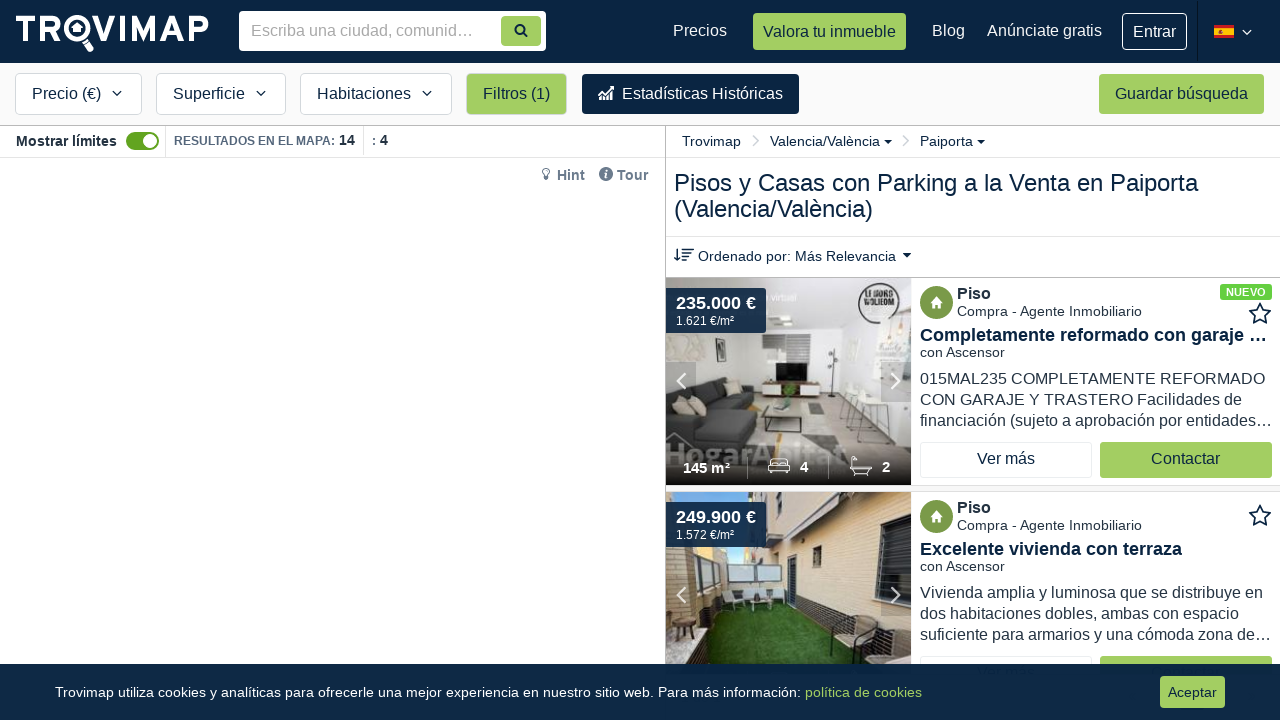

--- FILE ---
content_type: text/html; charset=utf-8
request_url: https://www.trovimap.com/con-parking/venta/piso-y-casa/valencia-valencia/paiporta
body_size: 30959
content:
<!DOCTYPE html><html lang="en"><head>
  <meta charset="UTF-8">
  <title>Comprar Pisos y Casas con Parking en Paiporta, Valencia/València | Trovimap</title>
  <base href="/">
  <meta http-equiv="x-dns-prefetch-control" content="on">
  <!--  <link rel="dns-prefetch" href="https://fonts.googleapis.com">
  <link rel="dns-prefetch" href="https://csi.gstatic.com">-->
  <link rel="dns-prefetch" href="https://ssl.google-analytics.com">

  <link href="https://image-svc.trovimap.com" rel="preconnect" crossorigin="">
  <link href="https://fonts.googleapis.com" rel="preconnect" crossorigin="">
  <link rel="preload" href="https://fonts.googleapis.com/css2?family=Material+Symbols+Outlined:opsz,wght,FILL,GRAD@20..48,100..700,0..1,-50..200&amp;display=swap" as="style" onload="this.onload=null;this.rel='stylesheet'">
  <link rel="preload" href="https://fonts.googleapis.com/icon?family=Material+Icons&amp;display=swap" as="style" onload="this.onload=null;this.rel='stylesheet'">
  <link rel="preload" href="https://fonts.googleapis.com/icon?family=Material+Icons+Outlined&amp;display=swap" as="style" onload="this.onload=null;this.rel='stylesheet'">
  <!-- <link rel="stylesheet" 
    href="https://fonts.googleapis.com/css2?family=Material+Symbols+Outlined:opsz,wght,FILL,GRAD@20..48,100..700,0..1,-50..200&display=swap" />
  <link href="https://fonts.googleapis.com/icon?family=Material+Icons&display=swap" rel="stylesheet">
  <link href="https://fonts.googleapis.com/icon?family=Material+Icons+Outlined&display=swap" rel="stylesheet"> -->

  <!-- ENV BEGIN --><script>window['_trovimap_env'] = []; window['_trovimap_env'].sitename = 'prod'; window['_trovimap_env'].web_a5 = 'web-v4.17.25'; window['_trovimap_env'].api_v2 = 'api-v5.0.169'; window['_trovimap_env'].service = 'https://www.trovimap.com/api'; window['_trovimap_env'].serviceV2 = 'https://www.trovimap.com/api/v2'; window['_trovimap_env'].serviceSSR = 'http://site-www-es-website-k8s-apiv2:9001'; window['_trovimap_env'].google_maps_key = 'AIzaSyCL_EWKB15KqTN0kJnISUToC7VPElOBjNw'; window['_trovimap_env'].version = 'web-v4.17.25'; window['_trovimap_env'].country = 'ES'; window['_trovimap_env'].facebook_provider = '1474991556120112'; window['_trovimap_env'].google_plus_provider = '375312670301-gcd6ks24rd5ped642a3gd5aiikorhb0u.apps.googleusercontent.com'; window['_trovimap_env'].node_amp_hostname = ''; window['_trovimap_env'].node_amp_protocol = ''; window['_trovimap_env'].mapbox_es_accessToken = 'pk.eyJ1IjoidHJvdmltYXAiLCJhIjoiY2pudm41YWhxMDRkMzNwa2ptejQ1YnN2MyJ9.qlWFbaUzqhVKXYzJji7c2g'; window['_trovimap_env'].mapbox_es_style = 'mapbox://styles/trovimap/cjnwy3uct730a2steh6mzdpsd'; window['_trovimap_env'].mapbox_es_adminarea2 = 'mapbox://trovimap.es_adminarea2_geotext_fix'; window['_trovimap_env'].mapbox_es_locality = 'mapbox://trovimap.es_locality_geotext_fix'; window['_trovimap_env'].mapbox_es_neighborhood = 'mapbox://trovimap.es_neighborhood_geotext_fix'; window['_trovimap_env'].mapbox_es_cadastro_prefix = 'mapbox://trovimap.es_cadastro_'; window['_trovimap_env'].mapbox_es_schools = 'mapbox://trovimap.escuelasgrupos'; window['_trovimap_env'].mapbox_es_pharmacies = 'mapbox://trovimap.pharmacies'; window['_trovimap_env'].cache_s3_prefix = 'prod/web-v4.17.25'; window['_trovimap_env'].mapbox_es_heatmap = 'mapbox://trovimap.new_heatmap'; window['_trovimap_env'].nylasClientId = 'bmgv1j7xs64ibuqy1xnwr0l1v'; window['_trovimap_env'].stack_config = 'prod'; window['_trovimap_env'].stack_name = 'prod'; window['_trovimap_env'].tag_manager_key = 'GTM-T2J8T6Z'; window['_trovimap_env'].tag = 'node'; </script><!-- ENV END -->
  <!-- GTM BEGIN -->
  <!-- Analytics G-WZTLWG13RJ - Google tag (gtag.js) -->
  <!-- <script async src="https://www.googletagmanager.com/gtag/js?id=G-WZTLWG13RJ"></script> -->
  <script>window.dataLayer = window.dataLayer || []; function gtag() { dataLayer.push(arguments); }; gtag('js', new Date()); gtag('config', 'G-WZTLWG13RJ'); </script>
  <!-- Google Tag Manager GTM-T2J8T6Z -->
  <script>(function (w, d, s, l, i) {
      w[l] = w[l] || []; w[l].push({
        'gtm.start':
          new Date().getTime(), event: 'gtm.js'
      }); var f = d.getElementsByTagName(s)[0],
        j = d.createElement(s), dl = l != 'dataLayer' ? '&l=' + l : ''; j.async = true; j.src =
          'https://www.googletagmanager.com/gtm.js?id=' + i + dl; f.parentNode.insertBefore(j, f);
    })(window, document, 'script', 'dataLayer', 'GTM-T2J8T6Z');</script>
  <!-- End Google Tag Manager -->
  <!-- GTM END -->
  <meta name="viewport" content="width=device-width, viewport-fit=cover, initial-scale=1, maximum-scale=1, user-scalable=no">

  <!--
  // Included by GTM : Check nsgw new version
  -->


  <link rel="manifest" href="/manifest.json">
  <meta name="theme-color" content="#0a2542">
  <meta name="msapplication-TileImage" content="/assets/img/trovimap-icon-192x192.png">
  <meta name="msapplication-TileColor" content="#2F3BA2">
  <meta name="title" content="Comprar Pisos y Casas con Parking en Paiporta, Valencia/València">
  <meta name="description" content="4 Pisos y Casas con Parking en Venta en Paiporta, Valencia/València.✅ Encuentra y compara precios de compra de inmuebles de obra nueva, segundo mano, pisos de bancos y de particulares. Filtra por tipo de propiedad y características para encontrar tu vivienda ideal.">
  <meta name="robots" content="index, follow">
  <meta name="image" content="https://www.trovimap.com/assets/img/trovimap_logo.png">
  <meta name="apple-mobile-web-app-title" content="Trovimap">
  <meta property="og:title" content="Comprar Pisos y Casas con Parking en Paiporta, Valencia/València">
  <meta property="og:type" content="website">
  <meta property="og:description" content="4 Pisos y Casas con Parking en Venta en Paiporta, Valencia/València.✅ Encuentra y compara precios de compra de inmuebles de obra nueva, segundo mano, pisos de bancos y de particulares. Filtra por tipo de propiedad y características para encontrar tu vivienda ideal.">
  <meta property="og:url" content="https://www.trovimap.com">
  <meta property="og:image" content="https://www.trovimap.com/assets/img/trovimap_logo.png">
  <meta property="og:image:type" content="image/png">
  <meta property="og:image:width" content="219">
  <meta property="og:image:height" content="54">
  <link rel="icon" type="image/x-icon" href="/favicon.ico">
  <link rel="apple-touch-icon" href="assets/img/apple-touch-icon.png">
  <link rel="apple-touch-icon-precomposed" href="assets/img/apple-touch-icon-precomposed.png">

<link rel="stylesheet" href="styles.492fe2a8fd9d59c81d97.css"><style ng-transition="trovimap">.app-wrapper[_ngcontent-sc67] {
  display: flex;
  flex-direction: column;
  min-height: 100vh;
}

router-outlet[_ngcontent-sc67], router-outlet[name=crm][_ngcontent-sc67] {
  display: block;
  flex: 1 0 auto;
  min-height: 0;
}

.bottom-bar[_ngcontent-sc67] {
  margin-top: auto;
  width: 100%;
}</style><style ng-transition="trovimap">.width0[_ngcontent-sc65] {
  width: 0px !important;
}
.trovimap-btn--ghost[_ngcontent-sc65] {
  background: transparent !important;
  border: 1px solid #fff !important;
  font-size: 16px !important;
}
.publish-listing[_ngcontent-sc65] {
  padding: 16px 16px;
}
.publish-listing[_ngcontent-sc65]   p[_ngcontent-sc65] {
  font-size: 16px;
  line-height: 21px;
  color: rgba(255, 255, 255, 0.7);
}
.publish-listing[_ngcontent-sc65]   .tp-btn[_ngcontent-sc65] {
  height: auto;
  line-height: 26px;
  padding: 7px 16px;
  text-align: center;
  color: #0a2542;
}
.menu-reduce-btn[_ngcontent-sc65] {
  padding: 0;
  background: transparent;
  width: 32px;
  height: 60px;
}
.menu-reduce-btn[_ngcontent-sc65]   svg[_ngcontent-sc65] {
  width: 100%;
  height: 100%;
}
ul.user-logged__dropdown[_ngcontent-sc65] {
  margin: 0;
  right: -1px;
  border-radius: 0;
  background-color: #0a2542 !important;
  color: #fff;
  min-width: 260px;
  padding: 0;
  border: 0;
  box-shadow: 0px 1px 4px 0px rgba(0, 0, 0, 0.2);
}
@media (min-width: 1200px) {
  ul.user-logged__dropdown[_ngcontent-sc65] {
    left: -40px;
    margin-top: 16px;
  }
  ul.user-logged__dropdown[_ngcontent-sc65]:after, ul.user-logged__dropdown[_ngcontent-sc65]:before {
    bottom: 100%;
    left: 50%;
    border: solid transparent;
    content: " ";
    height: 0;
    width: 0;
    position: absolute;
    pointer-events: none;
  }
  ul.user-logged__dropdown[_ngcontent-sc65]:after {
    border-color: rgba(255, 255, 255, 0);
    border-bottom-color: #081d33;
    border-width: 10px;
    margin-left: -10px;
  }
  ul.user-logged__dropdown[_ngcontent-sc65]:before {
    border-color: rgba(232, 232, 232, 0);
    border-bottom-color: #081d33;
    border-width: 11px;
    margin-left: -11px;
  }
}
ul.user-logged__dropdown[_ngcontent-sc65]   li[_ngcontent-sc65] {
  position: relative;
  display: flex;
  display: -ms-flexbox;
  
  align-items: center;
  justify-content: space-between;
}
ul.user-logged__dropdown[_ngcontent-sc65]   li[_ngcontent-sc65]:hover   a[_ngcontent-sc65] {
  text-decoration: underline;
}
ul.user-logged__dropdown[_ngcontent-sc65]   li[_ngcontent-sc65]   .notification-badge--dot[_ngcontent-sc65] {
  position: relative;
  
  right: 16px;
  top: 0;
  
  
  min-width: 18px;
  height: 18px;
  font-size: 12px;
  line-height: 18px;
  text-align: center;
  padding: 0 5px;
}
ul.user-logged__dropdown[_ngcontent-sc65]   li[_ngcontent-sc65]   .user-logged-profile[_ngcontent-sc65] {
  display: flex;
  display: -ms-flexbox;
  
  align-items: center;
  justify-content: flex-start;
  width: 100%;
  background: #081d33;
  padding: 12px 16px;
  border-bottom: 1px solid rgba(255, 255, 255, 0.08);
  margin-bottom: 4px;
}
ul.user-logged__dropdown[_ngcontent-sc65]   li[_ngcontent-sc65]   .user-logged-profile[_ngcontent-sc65]   .user-logged-profile__icon[_ngcontent-sc65] {
  font-size: 48px;
  margin-right: 8px;
}
ul.user-logged__dropdown[_ngcontent-sc65]   li[_ngcontent-sc65]   .user-logged-profile[_ngcontent-sc65]   .user-logged-profile__name[_ngcontent-sc65] {
  font-weight: 600;
  color: #fff;
  line-height: 20px;
  margin: 0;
  font-size: 16px;
}
ul.user-logged__dropdown[_ngcontent-sc65]   li[_ngcontent-sc65]   .user-logged-profile[_ngcontent-sc65]   .user-logged-profile__email[_ngcontent-sc65] {
  white-space: nowrap;
  text-overflow: ellipsis;
  overflow: hidden;
  max-width: 180px;
  font-size: 12px;
  color: rgba(255, 255, 255, 0.5);
  line-height: 16px;
}
ul.user-logged__dropdown[_ngcontent-sc65]   li[_ngcontent-sc65]   .user-logged-profile[_ngcontent-sc65]   .user-logged-profile__link[_ngcontent-sc65] {
  display: block;
  font-size: 14px;
  line-height: 21px;
  padding: 0;
  color: #a3ce62;
  font-weight: normal;
}
ul.user-logged__dropdown[_ngcontent-sc65]   li[_ngcontent-sc65]   a[_ngcontent-sc65] {
  font-size: 14px;
  padding: 4px 16px;
  color: #fff;
  line-height: 32px;
}
ul.user-logged__dropdown[_ngcontent-sc65]   li[_ngcontent-sc65]   a[_ngcontent-sc65]   i[_ngcontent-sc65] {
  vertical-align: sub;
  margin-right: 3px;
  width: 20px;
  height: 15px;
}
ul.user-logged__dropdown[_ngcontent-sc65]   .user-logged--logout[_ngcontent-sc65] {
  margin-bottom: 4px;
}
.badge-changelog[_ngcontent-sc65] {
  background-color: rgba(255, 255, 255, 0.3);
  font-size: 12px;
}
.changelog-box[_ngcontent-sc65] {
  position: absolute;
  left: -160px;
  width: 400px !important;
  margin-top: 20px !important;
  border-radius: 3px !important;
  padding: 0;
  background-color: #fff;
  box-shadow: 0px 1px 4px 0px rgba(0, 0, 0, 0.2);
  border: 1px solid #d6d6d6;
}
.changelog-box[_ngcontent-sc65]:after, .changelog-box[_ngcontent-sc65]:before {
  bottom: 100%;
  left: 50%;
  border: solid transparent;
  content: " ";
  height: 0;
  width: 0;
  position: absolute;
  pointer-events: none;
}
.changelog-box[_ngcontent-sc65]:after {
  border-color: rgba(255, 255, 255, 0);
  border-bottom-color: #fff;
  border-width: 10px;
  margin-right: -10px;
}
.changelog-box[_ngcontent-sc65]:before {
  border-color: rgba(232, 232, 232, 0);
  border-bottom-color: #d6d6d6;
  border-width: 11px;
  margin-right: -11px;
}
.changelog-box[_ngcontent-sc65]   .flag--new[_ngcontent-sc65] {
  height: 16px;
  background: #65CF40;
  padding: 0 6px;
  border-radius: 3px;
  display: inline-block;
  line-height: 14px;
}
.changelog-box[_ngcontent-sc65]   .flag--new[_ngcontent-sc65]   span[_ngcontent-sc65] {
  font-size: 11px;
  font-weight: 600;
  text-transform: uppercase;
  color: #fff;
  letter-spacing: 0.4px;
}
.changelog-box[_ngcontent-sc65]   .changelog-box__title[_ngcontent-sc65] {
  margin: 0;
  font-size: 19px;
  font-weight: 600;
  padding: 16px;
  border-bottom: 1px solid #e9e9e9;
}
.changelog-box[_ngcontent-sc65]   .changelog-box__container[_ngcontent-sc65] {
  overflow: auto;
  max-height: 394px;
}
.changelog-box[_ngcontent-sc65]   .changelog-box__list[_ngcontent-sc65] {
  padding: 0;
  margin: 0;
  list-style: none;
}
.changelog-box[_ngcontent-sc65]   .changelog-box__list[_ngcontent-sc65]   .has-flag--new[_ngcontent-sc65] {
  border-left: 4px solid #65CF40;
}
.changelog-box[_ngcontent-sc65]   .changelog-item__header[_ngcontent-sc65] {
  display: flex;
  display: -ms-flexbox;
  
  align-items: center;
  justify-content: space-between;
}
.changelog-box[_ngcontent-sc65]   .changelog-item__header[_ngcontent-sc65]   time[_ngcontent-sc65] {
  font-size: 12px;
}
.changelog-box[_ngcontent-sc65]   .changelog-item__title[_ngcontent-sc65] {
  font-size: 14px;
  font-weight: 600;
  margin: 0;
  display: inline-block;
}
.changelog-box[_ngcontent-sc65]   .changelog-item[_ngcontent-sc65] {
  padding: 12px 16px;
  border-top: 1px solid #e9e9e9;
}
.changelog-box[_ngcontent-sc65]   .changelog-item__content[_ngcontent-sc65] {
  font-size: 14px;
  line-height: 18px;
}
.auto-complete[_ngcontent-sc65] {
  width: 100%;
  margin: 0px;
}
.auto-complete[_ngcontent-sc65]   input[_ngcontent-sc65] {
  border-radius: 4px 0px 0px 4px;
}
.search-auto-complete__container.padding-find-broker[_ngcontent-sc65]   .auto-complete[_ngcontent-sc65]   input[_ngcontent-sc65] {
  padding-right: 72px !important;
}</style><style ng-transition="trovimap">.sub-footer[_ngcontent-sc66] {
  background-color: #0a2542;
  padding: 20px 0;
  color: #fff;
}
.sub-footer__content[_ngcontent-sc66] {
  text-align: center;
  
}
.sub-footer__content[_ngcontent-sc66]   ul.sub-footer__menu[_ngcontent-sc66] {
  padding: 0;
  margin: 0;
}
.sub-footer__content[_ngcontent-sc66]   ul.sub-footer__menu[_ngcontent-sc66]   li[_ngcontent-sc66] {
  display: inline-block;
  margin-right: 10px;
}
@media (min-width: 992px) {
  .sub-footer__content[_ngcontent-sc66]   ul.sub-footer__menu[_ngcontent-sc66]   li[_ngcontent-sc66] {
    margin-right: 20px;
  }
}
.sub-footer__content[_ngcontent-sc66]   ul.sub-footer__menu[_ngcontent-sc66]   li[_ngcontent-sc66]:last-child {
  margin: 0;
}
.sub-footer__content[_ngcontent-sc66]   ul.sub-footer__menu[_ngcontent-sc66]   li[_ngcontent-sc66]   a[_ngcontent-sc66] {
  font-family: "Source Sans Pro", sans-serif;
  color: #f7f7f7;
  line-height: 34px;
  font-size: 15px;
  text-decoration: underline;
}
.sub-footer__content[_ngcontent-sc66]   ul.sub-footer__menu[_ngcontent-sc66]   li[_ngcontent-sc66]   a[_ngcontent-sc66]:hover {
  color: #fff;
}
.sub-footer__social[_ngcontent-sc66] {
  float: none;
}
@media (min-width: 768px) {
  .sub-footer__social[_ngcontent-sc66] {
    margin-top: 12px;
  }
}
@media (min-width: 992px) {
  .sub-footer__social[_ngcontent-sc66] {
    text-align: center;
  }
}
.sub-footer__social[_ngcontent-sc66]   a[_ngcontent-sc66] {
  color: #fff;
  margin-left: 10px;
  display: inline-block;
}
.sub-footer__social[_ngcontent-sc66]   a[_ngcontent-sc66]   svg[_ngcontent-sc66] {
  height: 24px;
  width: 24px;
}
.sub-footer__social[_ngcontent-sc66]   a[_ngcontent-sc66]:hover {
  text-decoration: none;
}
.bottom-bar[_ngcontent-sc66] {
  bottom: 0;
  left: 0;
  width: 100%;
  z-index: alto;
}
footer[_ngcontent-sc66] {
  color: #FFF;
  background-color: #081d33;
  padding: 20px 0;
  text-align: center;
}
footer[_ngcontent-sc66]   p[_ngcontent-sc66] {
  margin: 0px;
}</style><style ng-transition="trovimap">.div-list-component[_ngcontent-sc113] {
  padding: 0;
  background-color: #FFF;
  height: 100%;
  
  
}
.div-list-component.view-3[_ngcontent-sc113] {
  position: absolute;
  z-index: 2;
  width: 100%;
}
@media (min-width: 768px) {
  .div-list-component.view-3[_ngcontent-sc113] {
    position: absolute;
    right: 0;
    height: 100%;
    width: 384px;
    float: right;
  }
}
@media (min-width: 992px) {
  .div-list-component.view-3[_ngcontent-sc113] {
    display: block;
    width: 521px;
  }
}
@media (min-width: 1200px) {
  .div-list-component.view-3[_ngcontent-sc113] {
    width: 615px;
  }
}
.map-component__container[_ngcontent-sc113] {
  
  
}
@media (min-width: 320px) and (max-width: 767px) {
  .map-component__container[_ngcontent-sc113] {
    position: absolute;
    width: 100%;
    height: 100%;
    top: 0px;
  }
}
@media (min-width: 768px) {
  .map-component__container.view-3[_ngcontent-sc113] {
    height: 100%;
    width: calc(100% - 384px);
    display: inline-block;
    float: left;
    position: absolute !important;
    top: 0px;
  }
}
@media (min-width: 992px) {
  .map-component__container.view-3[_ngcontent-sc113] {
    height: 100%;
    width: calc(100% - 521px);
  }
}
@media (min-width: 1200px) {
  .map-component__container.view-3[_ngcontent-sc113] {
    width: calc(100% - 615px);
  }
}
.map-component__container[_ngcontent-sc113]   .map-component[_ngcontent-sc113] {
  width: 100%;
  height: 100%;
}
@media (min-width: 768px) {
  .map-component__container[_ngcontent-sc113]   .map-component[_ngcontent-sc113] {
    height: calc(100% - 63px);
  }
}
@media (min-width: 992px) {
  .map-component__container[_ngcontent-sc113]   .map-component[_ngcontent-sc113] {
    height: calc(100% - 32px);
  }
}
.search-results[_ngcontent-sc113] {
  -webkit-overflow-scrolling: touch;
  position: relative;
  height: 100%;
}
.search-results[_ngcontent-sc113]   .quick-search[_ngcontent-sc113] {
  display: none;
  visibility: hidden;
  width: 100%;
  height: 60px;
  position: absolute;
}
@media (min-width: 768px) {
  .search-results[_ngcontent-sc113]   .quick-search[_ngcontent-sc113] {
    display: block;
    visibility: visible;
  }
}
.search-results[_ngcontent-sc113]   .map-and-list[_ngcontent-sc113] {
  height: calc(100% - 40px);
  position: relative;
  top: 0px;
  
}
@media (min-width: 768px) {
  .search-results[_ngcontent-sc113]   .map-and-list[_ngcontent-sc113] {
    top: 64px;
    height: calc(100% - 64px);
  }
}
.search-results[_ngcontent-sc113]   .map-and-list[_ngcontent-sc113]   .map-topbar__help[_ngcontent-sc113] {
  position: absolute;
  right: 8px;
  top: 35px;
  z-index: 1;
  background: #fff;
  border-radius: 4px;
  padding: 0 4px;
}
.search-results[_ngcontent-sc113]   .map-and-list[_ngcontent-sc113]   .map-topbar__help[_ngcontent-sc113]   .hint-section[_ngcontent-sc113] {
  margin: 0;
}
.search-results[_ngcontent-sc113]   .map-and-list[_ngcontent-sc113]   .map-topbar__help[_ngcontent-sc113]   .hint-section[_ngcontent-sc113]   li[_ngcontent-sc113]   a[_ngcontent-sc113] {
  color: #6C7C8E;
}
.search-results[_ngcontent-sc113]   .map-and-list[_ngcontent-sc113]   .map-topbar__help[_ngcontent-sc113]   .hint-section[_ngcontent-sc113]   li[_ngcontent-sc113]   a[_ngcontent-sc113]:hover {
  color: #0a2542;
}
.search-results[_ngcontent-sc113]   .map-and-list[_ngcontent-sc113]   .map-topbar__help[_ngcontent-sc113]   .hint-section[_ngcontent-sc113]   .trovimap-tour[_ngcontent-sc113] {
  color: #0a2542;
  text-decoration: none;
  font-size: 14px;
  font-weight: 600;
  cursor: pointer;
}
.search-results[_ngcontent-sc113]   .map-and-list[_ngcontent-sc113]   .map-topbar__help[_ngcontent-sc113]   .hint-section[_ngcontent-sc113]   .trovimap-hint[_ngcontent-sc113] {
  color: #0a2542;
  text-decoration: none;
  overflow: hidden;
  font-size: 14px;
  font-weight: 600;
}
.search-results[_ngcontent-sc113]   .map-and-list[_ngcontent-sc113]   .map-topbar__help[_ngcontent-sc113]   .hint-section[_ngcontent-sc113]   .hint-popover[_ngcontent-sc113] {
  z-index: 1;
  position: absolute;
  left: inherit;
  right: 0;
  top: 0;
  width: 400px;
  border-radius: 2px;
  background: #fff;
  padding: 20px;
  box-shadow: 0 3px 6px rgba(0, 0, 0, 0.16), 0 3px 6px rgba(0, 0, 0, 0.23);
}
.search-results[_ngcontent-sc113]   .map-and-list[_ngcontent-sc113]   .map-topbar__help[_ngcontent-sc113]   .hint-section[_ngcontent-sc113]   .hint-popover[_ngcontent-sc113]   .popover__title[_ngcontent-sc113] {
  display: flex;
  align-items: baseline;
  justify-content: space-between;
}
.search-results[_ngcontent-sc113]   .map-and-list[_ngcontent-sc113]   .map-topbar__help[_ngcontent-sc113]   .hint-section[_ngcontent-sc113]   .hint-popover[_ngcontent-sc113]   .popover__title[_ngcontent-sc113]   h2[_ngcontent-sc113] {
  color: #0a2542;
  font-size: 18px;
  font-weight: 600;
}
.search-results[_ngcontent-sc113]   .map-and-list[_ngcontent-sc113]   .map-topbar__help[_ngcontent-sc113]   .hint-section[_ngcontent-sc113]   .hint-popover[_ngcontent-sc113]   .popover__content[_ngcontent-sc113] {
  font-size: 14px;
  white-space: normal;
}
.search-results[_ngcontent-sc113]   .map-and-list[_ngcontent-sc113]   .map-topbar__help[_ngcontent-sc113]   .hint-section[_ngcontent-sc113]   .hint-popover[_ngcontent-sc113]   .popover__content[_ngcontent-sc113]   ol[_ngcontent-sc113] {
  padding-left: 20px;
}
.search-results[_ngcontent-sc113]   .map-and-list[_ngcontent-sc113]   .map-topbar__help[_ngcontent-sc113]   .hint-section[_ngcontent-sc113]   .hint-popover[_ngcontent-sc113]   .popover__content[_ngcontent-sc113]   ol[_ngcontent-sc113]   li[_ngcontent-sc113] {
  line-height: 21px;
}
.search-results[_ngcontent-sc113]   .map-and-list[_ngcontent-sc113]   .map-topbar__help[_ngcontent-sc113]   .hint-section[_ngcontent-sc113]   .hint-popover[_ngcontent-sc113]   .popover__content[_ngcontent-sc113]   ol[_ngcontent-sc113]   li[_ngcontent-sc113]   .anchor-text[_ngcontent-sc113] {
  color: #a3ce62;
}
.search-results[_ngcontent-sc113]   .map-and-list[_ngcontent-sc113]   .map-topbar__help[_ngcontent-sc113]   .hint-section[_ngcontent-sc113]   .hint-popover[_ngcontent-sc113]   .popover__content[_ngcontent-sc113]   ol[_ngcontent-sc113]   li[_ngcontent-sc113]   img[_ngcontent-sc113] {
  vertical-align: bottom;
  width: 26px;
}
.search-results[_ngcontent-sc113]   .map-and-list[_ngcontent-sc113]   .map-topbar__help[_ngcontent-sc113]   .hint-section[_ngcontent-sc113]   .hint-popover[_ngcontent-sc113]   .btn-accent[_ngcontent-sc113] {
  padding: 4px 18px;
}
.search-results[_ngcontent-sc113]   .map-and-list[_ngcontent-sc113]   .map-topbar__help[_ngcontent-sc113]   .hint-section[_ngcontent-sc113]   .hint-popover-pointer-left[_ngcontent-sc113] {
  display: none;
  position: absolute;
  z-index: 1;
  top: 0px;
  left: 22%;
  transform: rotate(-90deg);
}
.search-results[_ngcontent-sc113]   .map-and-list[_ngcontent-sc113]   .map-topbar__help[_ngcontent-sc113]   .hint-section[_ngcontent-sc113]   .hint-popover-pointer-left[_ngcontent-sc113]:before, .search-results[_ngcontent-sc113]   .map-and-list[_ngcontent-sc113]   .map-topbar__help[_ngcontent-sc113]   .hint-section[_ngcontent-sc113]   .hint-popover-pointer-left[_ngcontent-sc113]:after {
  content: "";
  left: 50%;
  margin-left: -6px;
  border-left: 10px solid transparent;
  border-right: 10px solid transparent;
}
.search-results[_ngcontent-sc113]   .map-and-list[_ngcontent-sc113]   .map-topbar__help[_ngcontent-sc113]   .hint-section[_ngcontent-sc113]   .hint-popover-pointer-left[_ngcontent-sc113]:after {
  content: "";
  top: -10px;
  border-bottom: 10px solid #ffffff;
}
.search-results[_ngcontent-sc113]   .map-and-list[_ngcontent-sc113]   .map-topbar__tooltip[_ngcontent-sc113] {
  right: 140px;
  top: 28px;
  font-size: 14px;
}
@media (min-width: 992px) {
  .search-results[_ngcontent-sc113]   .map-and-list[_ngcontent-sc113]   .map-topbar__tooltip[_ngcontent-sc113] {
    opacity: 1;
  }
}
.search-results[_ngcontent-sc113]   .map-and-list[_ngcontent-sc113]   .map-topbar__tooltip[_ngcontent-sc113]   .tooltip-arrow[_ngcontent-sc113] {
  top: 20%;
  right: -3px;
  border-width: 8px 0px 8px 8px;
}
.search-results[_ngcontent-sc113]   .map-and-list[_ngcontent-sc113]   .map-topbar__tooltip[_ngcontent-sc113]   .tooltip-inner[_ngcontent-sc113] {
  text-align: left;
  padding: 12px;
  padding-bottom: 8px;
  border-radius: 4px;
}
.search-results[_ngcontent-sc113]   .map-and-list[_ngcontent-sc113]   .map-topbar__tooltip[_ngcontent-sc113]   .tooltip-inner[_ngcontent-sc113]   .close[_ngcontent-sc113] {
  font-size: 14px;
  color: #fff;
}
.search-results[_ngcontent-sc113]   .map-and-list[_ngcontent-sc113]   .map-topbar__tooltip[_ngcontent-sc113]   .tooltip-inner__header[_ngcontent-sc113]   h5[_ngcontent-sc113] {
  color: #fff;
  font-weight: 600;
  font-size: 14px;
  margin-bottom: 4px;
}
.search-results[_ngcontent-sc113]   .map-and-list[_ngcontent-sc113]   .map-topbar__tooltip[_ngcontent-sc113]   .tooltip-inner__header[_ngcontent-sc113]   span[_ngcontent-sc113] {
  font-size: 12px;
}
.search-results[_ngcontent-sc113]   .map-and-list[_ngcontent-sc113]   .map-topbar__tooltip[_ngcontent-sc113]   .tooltip-inner__footer[_ngcontent-sc113] {
  margin-top: 8px;
}
.search-results[_ngcontent-sc113]   .map-and-list[_ngcontent-sc113]   .map-topbar__tooltip[_ngcontent-sc113]   .tooltip-inner__footer[_ngcontent-sc113]   .tooltip-inner-counter[_ngcontent-sc113] {
  color: rgba(255, 255, 255, 0.5);
  font-size: 12px;
}
.search-results[_ngcontent-sc113]   .map-and-list[_ngcontent-sc113]   .map-topbar__tooltip[_ngcontent-sc113]   .tooltip-inner__footer[_ngcontent-sc113]   a[_ngcontent-sc113] {
  font-size: 14px;
  color: #fff;
  font-weight: 600;
}
@media (min-width: 320px) and (max-width: 767px) {
  .div_showbounds[_ngcontent-sc113] {
    position: fixed;
  }
}
@media (min-width: 768px) {
  .div_showbounds[_ngcontent-sc113] {
    position: relative;
  }
}
.filters-mobile[_ngcontent-sc113] {
  height: 40px;
  position: fixed;
  z-index: 1000;
  display: flex;
  justify-content: space-around;
  bottom: 0;
  left: 0;
  width: 100%;
  background-color: #0a2542;
  font-size: 14px;
}
@media (min-width: 768px) {
  .filters-mobile[_ngcontent-sc113] {
    display: none;
  }
}
.filters-mobile[_ngcontent-sc113]   a[_ngcontent-sc113] {
  color: #fff;
  padding: 6px;
  text-align: center;
  white-space: nowrap;
}
.filters-mobile[_ngcontent-sc113]   a.has-filters[_ngcontent-sc113] {
  font-weight: 600;
}
.filters-mobile[_ngcontent-sc113]   a[_ngcontent-sc113]   svg[_ngcontent-sc113] {
  fill: #fff;
  width: 20px;
  height: 20px;
  vertical-align: middle;
}
.map-topbar[_ngcontent-sc113] {
  border-bottom: 1px solid #e5e5e5;
  position: relative;
  height: 64px;
}
@media (min-width: 992px) {
  .map-topbar[_ngcontent-sc113] {
    display: flex;
    display: -ms-flexbox;
    
    align-items: center;
    justify-content: space-between;
    height: 32px;
    padding: 0 8px;
  }
}
@media (min-width: 992px) {
  .map-topbar[_ngcontent-sc113] {
    padding: 0 16px;
  }
}
@media (min-width: 992px) {
  .map-topbar__bound[_ngcontent-sc113] {
    display: flex;
    display: -ms-flexbox;
    
    align-items: center;
    justify-content: flex-start;
    width: 100%;
  }
}
.map-topbar[_ngcontent-sc113]   .overflow-div[_ngcontent-sc113] {
  display: block;
  visibility: visible;
  height: 30px;
  width: 24px;
  position: absolute;
  z-index: 1;
  top: 32px;
  right: 0;
  background: linear-gradient(to right, rgba(255, 255, 255, 0), white);
}
@media (min-width: 992px) {
  .map-topbar[_ngcontent-sc113]   .overflow-div[_ngcontent-sc113] {
    top: 0;
    right: 6px;
  }
}
@media (min-width: 1200px) {
  .map-topbar[_ngcontent-sc113]   .overflow-div[_ngcontent-sc113] {
    display: none;
    visibility: hidden;
  }
}
.map-topbar[_ngcontent-sc113]   .toggle-container[_ngcontent-sc113] {
  text-align: center;
  border-bottom: 1px solid #e5e5e5;
  height: 32px;
}
@media (min-width: 992px) {
  .map-topbar[_ngcontent-sc113]   .toggle-container[_ngcontent-sc113] {
    text-align: left;
    border-right: 1px solid #e5e5e5;
    border-bottom: 0;
    white-space: nowrap;
  }
}
.map-topbar[_ngcontent-sc113]   .bound-results[_ngcontent-sc113] {
  display: flex;
  display: -ms-flexbox;
  
  align-items: center;
  justify-content: space-between;
  overflow-x: auto;
}
.map-topbar[_ngcontent-sc113]   .bound-results[_ngcontent-sc113]::-webkit-scrollbar {
  display: none;
}
.map-topbar[_ngcontent-sc113]   .bound-results[_ngcontent-sc113]   .results[_ngcontent-sc113] {
  padding: 0 8px;
  margin-bottom: 2px;
  white-space: nowrap;
  width: 100%;
  text-align: center;
}
@media (min-width: 992px) {
  .map-topbar[_ngcontent-sc113]   .bound-results[_ngcontent-sc113]   .results[_ngcontent-sc113] {
    width: auto;
  }
}
.map-topbar[_ngcontent-sc113]   .bound-results[_ngcontent-sc113]   .results[_ngcontent-sc113]:not(:last-child) {
  border-right: 1px solid #e5e5e5;
}
.map-topbar[_ngcontent-sc113]   .bound-results[_ngcontent-sc113]   .result__title[_ngcontent-sc113] {
  font-size: 12px;
  text-transform: uppercase;
  font-weight: 600;
  color: #54667B;
}
.map-topbar[_ngcontent-sc113]   .bound-results[_ngcontent-sc113]   .result__num[_ngcontent-sc113] {
  font-size: 14px;
  font-weight: 600;
}
.map-topbar[_ngcontent-sc113]   .trovimap-toggle[_ngcontent-sc113]   label[_ngcontent-sc113] {
  font-weight: 600;
  line-height: 24px;
}
.pd_container[_ngcontent-sc113]   .topbar[_ngcontent-sc113] {
  background-color: #fff;
  border-bottom: 1px solid #e9e9e9;
}
.pd_container[_ngcontent-sc113]   .topbar[_ngcontent-sc113]   button[_ngcontent-sc113] {
  border: 0px;
  background-color: transparent;
  font-size: 16px;
  color: #0a2542;
  font-weight: 600;
}
.pd_container[_ngcontent-sc113]   .topbar[_ngcontent-sc113]   button[_ngcontent-sc113]:hover {
  text-decoration: underline;
}
.pd_container[_ngcontent-sc113]   .topbar[_ngcontent-sc113]   button[_ngcontent-sc113]   svg[_ngcontent-sc113] {
  font-size: 20px;
}</style><style ng-transition="trovimap">.trovimap-block-screen[_ngcontent-sc70] {
  position: absolute;
  background-color: #000;
  opacity: 0.5;
  transition: opacity 0.15s linear;
  width: 100%;
  height: 100%;
  z-index: 1040 !important;
  left: 0px;
  top: 0px;
}
.trovimap-block-screen.trovimap-block-screen-transparent[_ngcontent-sc70] {
  background-color: transparent;
}
.trovimap-loader-img[_ngcontent-sc70] {
  top: 50%;
  left: 47%;
  z-index: 2048;
  position: absolute;
  text-indent: -9999em;
  -webkit-animation: load8 1.1s infinite linear;
  animation: load8 1.1s infinite linear;
}
.trovimap-loader-img.fixed[_ngcontent-sc70] {
  position: fixed;
}
.trovimap-loader-img.trovimap-loader-img-small[_ngcontent-sc70] {
  font-size: 5px;
  border-top: 0.6em solid rgba(10, 37, 66, 0.82);
  border-right: 0.6em solid rgba(10, 37, 66, 0.82);
  border-bottom: 0.6em solid rgba(10, 37, 66, 0.82);
  border-left: 0.9em solid rgba(255, 255, 255, 0.9);
}
.trovimap-loader-img.trovimap-loader-img-big[_ngcontent-sc70] {
  font-size: 10px;
  border-top: 1.1em solid rgba(10, 37, 66, 0.82);
  border-right: 1.1em solid rgba(10, 37, 66, 0.82);
  border-bottom: 1.1em solid rgba(10, 37, 66, 0.82);
  border-left: 1.2em solid rgba(255, 255, 255, 0.9);
}
.trovimap-loader-img.trovimap-loader-img-small[_ngcontent-sc70], .trovimap-loader-img.trovimap-loader-img-small[_ngcontent-sc70]:after {
  border-radius: 50%;
  width: 4em;
  height: 4em;
  margin-top: -4em;
  margin-left: -2em;
}
.trovimap-loader-img.trovimap-loader-img-big[_ngcontent-sc70], .trovimap-loader-img.trovimap-loader-img-big[_ngcontent-sc70]:after {
  border-radius: 50%;
  width: 7em;
  height: 7em;
  margin-top: -7em;
  margin-left: -2.5em;
}</style><style ng-transition="trovimap">.trovimap-cookies-alert[_ngcontent-sc80] {
  background-color: rgba(10, 37, 66, 0.98);
  color: #fff;
  font-size: 14px;
  line-height: 21px;
  border: 0;
  position: fixed;
  z-index: 99999992;
  bottom: 0;
  margin-bottom: 0;
  left: 0;
  padding: 12px 16px;
  width: 100%;
}
.trovimap-cookies-alert[_ngcontent-sc80]   .cookie-container[_ngcontent-sc80] {
  max-width: 1170px;
  display: flex;
  display: -ms-flexbox;
  
  align-items: center;
  justify-content: space-between;
  margin: 0 auto;
  font-size: 14px;
}
.trovimap-cookies-alert[_ngcontent-sc80]   .cookie-container[_ngcontent-sc80]   .cookies-alert-container[_ngcontent-sc80] {
  margin-right: 12px;
}
@media (min-width: 992px) {
  .trovimap-cookies-alert[_ngcontent-sc80]   .cookie-container[_ngcontent-sc80]   .cookies-alert-container[_ngcontent-sc80] {
    margin-bottom: 0;
  }
}
.trovimap-cookies-alert[_ngcontent-sc80]   .cookie-container[_ngcontent-sc80]   .cookies-alert-button-container[_ngcontent-sc80]   .trovimap-btn--ghost[_ngcontent-sc80] {
  border-color: transparent;
  font-size: 16px;
  padding: 0;
  margin-right: 10px;
}
.trovimap-cookies-alert[_ngcontent-sc80]   .cookie-container[_ngcontent-sc80]   .cookies-alert-button-container[_ngcontent-sc80]   .trovimap-btn--ghost[_ngcontent-sc80]:hover {
  background-color: transparent;
  text-decoration: underline;
}</style><style ng-transition="trovimap">/* Font Style Base */
/*Website Font Colors*/
/*Buttons Color*/
/* Layout Colors */
/* Button color */
/* Dashboard */
/* CMA ON DEMAND */
/* PIPELINE */
/* Priority */
/* Alerts */
/*social colors*/
/*modal colors:*/
/*Carousel*/
/*trovi-contactos*/
/*Form colors*/
/* Forms and inputs */
/* Priority */
/* BANNERS */
/* DROP AREAS */
/* Mixins */
/* Basic Responsive Breakpoints */
/* Extra Responsive Breakpoints */
/* CMA Breakpoints */
.breadcrumb-nav {
  height: 32px;
  line-height: 31px;
  white-space: nowrap;
  position: relative;
  width: 100%;
  background-color: #fff;
  border-bottom: 1px solid #e5e5e5;
}
/*
.sr-banner {
  background: linear-gradient(#113E6E 0%, #277AD4 100%);
  padding: 24px;
  color: #fff;
  position: relative;
  overflow: hidden;
  box-shadow: 0px 0px 0px 1px #dfdfdf;
  height: 400px;
  @include tablet {
    height: 206px;
  }

  &.sr-banner--habitissimo {
    padding: 0px;
    text-align: center;
    display: flex;
    flex-direction: column;
    @include mobile {
      background: linear-gradient(#242430 0%, #23314E 100%);
      a {
        background-image: url("/../../../assets/img/habitissimo/new smartphone.png");
        background-repeat: no-repeat;
        background-size: contain;
        background-position: center;
        height: 100%;
      }
    }
  }

  .report-cta__container {
    position: relative;
    z-index: 1;
  }

  h5 {
    font-size: 28px;
    font-weight: 600;
    line-height: 34px;
    color: #fff;
    margin-bottom: 16px;

    @include tablet {
      font-size: 19px;
      line-height: 24px;
    }
    @include desktop {
      font-size: 23px;
      line-height: 28px;
    }
  }

  p {
    margin-bottom: 32px;
    line-height: 24px;
    font-size: 18px;

    @include tablet {
      font-size: 16px;
      margin-bottom: 16px;
    }

    @include desktop {
      margin-bottom: 30px;
      font-size: 18px;
      max-width: 310px;
    }
  }

  button {
    @include mobile {
      width: 100%;
    }
  }

  .report-cta__image {
    position: absolute;
    bottom: -20px;
    width: 540px;
    left: -23px;
    @include tablet {
      bottom: 0px;
      width: 400px;
      left: auto;
      right: -60px;
      z-index: 0;
      opacity: 0.4;
    }
    @include desktop {
      opacity: 1;
      z-index: 2;
    }
  }

  &--mortgage{
    @include mobile {
      @include display-flex();
      flex-direction: column-reverse;
    }
    h4 {
      font-size: 33px;
      color: #fff;
      @include tablet {
        font-size: 28px;
      }
    }

    .report-cta__image{
      width: 96%;
      height: 96%;
      position: static;
      @include tablet {
        position: absolute;
        width: 300px;
        height: 300px;
        top: 2px;
        left: auto;
      }
    }
  }
}*/
/*.view-4 {

  .sr-banner {
    height: 288px;

    h4 {
      font-size: 33px;
    }

    button {
      margin-top: 40px;
    }

    &.sr-banner--mortgage {

      .report-cta__image {
        top: 60px;
      }

    }
  }
}*/
/*.view-5 {

  .sr-banner {
    height: 444px;

    .report-cta__container {
      padding-top: 12px;
    }

    h4 {
      font-size: 28px;
    }

    h5 {
      font-size: 28px;
    }

    .report-cta__image {
      width: 100%;
      right: -78px;
    }

    p {
      max-width: none;
      margin-bottom: 0;
    }

    button {
      margin-top: 40px;
      height: 56px;
      line-height: 56px;
      padding: 0 16px;
      font-size: 19px;
    }

    &.sr-banner--mortgage {

      .report-cta__image {
        top: auto;
        right: -188px;
        bottom: -50px;
      }

    }
  }
}*/
@media (min-width: 768px) {
  .container-list-wrapper {
    position: absolute;
    top: 0;
    bottom: 0;
    left: 0;
    width: 100%;
    display: flex;
    flex-direction: column;
  }
}
.header-section__ordering {
  padding: 0 8px;
  height: 40px;
  display: flex;
  display: -ms-flexbox;
  /* TWEENER - IE 10 */
  align-items: stretch;
  justify-content: space-between;
}
.header-section__ordering .styled-ordering {
  padding: 6px 0;
  position: relative;
}
.header-section__ordering .styled-ordering select {
  width: 100%;
  background: 0 0;
  overflow: hidden;
  border: 0;
  border-radius: 0;
  -webkit-appearance: none;
  opacity: 0;
  position: absolute;
  padding: 0;
  z-index: 3;
  cursor: pointer;
}
.header-section__ordering .styled-ordering__container {
  font-size: 14px;
  color: #0a2542;
}
.header-section__ordering .styled-ordering__container .tp-icon--ordering {
  width: 20px;
  height: 20px;
}
.header-section__ordering .select {
  position: relative;
  margin-right: 0px;
  overflow: visible;
  vertical-align: top;
}
.header-section__ordering .select .dropdown-toggle {
  box-shadow: inset 0px 0px 0px;
}
.header-section__ordering .select .dropdown-menu {
  width: initial;
  max-height: 240px;
  margin: 0px;
}
.header-section__ordering .select .dropdown-menu li {
  max-width: inherit;
  margin: 0px;
  display: inherit;
}
.header-section__ordering .select .dropdown-menu li:hover {
  color: #a3ce62;
  background-color: #f7f7f7;
}
.header-section__ordering a {
  color: #0a2542;
  text-decoration: none;
}
.header-section__ordering a.disabled {
  pointer-events: none;
  cursor: not-allowed;
}
.header-section__ordering.active a {
  border-bottom: 2px solid #a3ce62;
  color: #a3ce62;
  font-weight: 600;
  padding-bottom: 2px;
}
.header-section__ordering .mobile-ordering {
  display: flex;
  display: -ms-flexbox;
  /* TWEENER - IE 10 */
  align-items: center;
  justify-content: flex-start;
  width: 100%;
}
.header-section__ordering .mobile-ordering .mobile-ordering__text {
  margin-right: 8px;
  margin-bottom: 0;
  line-height: 19px;
  font-size: 16px;
}
.header-section__ordering .mobile-ordering .mobile-ordering__select {
  position: relative;
  flex-grow: 1;
}
.header-section__ordering .mobile-ordering .mobile-ordering__select select {
  -webkit-appearance: none;
  font-weight: 600;
  background: transparent;
  border: 0px;
  cursor: pointer;
  width: 100%;
}
.header-section__ordering .mobile-ordering .mobile-ordering__select svg {
  position: absolute;
  right: 0px;
  width: 22px;
  height: 22px;
  top: 3px;
}
.sub-list-wrapper {
  width: 100%;
}
@media (min-width: 768px) {
  .sub-list-wrapper {
    border-left: 1px solid #b9b9b9;
    flex-grow: 1;
    display: flex;
    flex-direction: column;
    min-height: 0;
  }
}
.sub-list-wrapper .header-section {
  border-bottom: 1px solid #b9b9b9;
}
.sub-list-wrapper .header-section__title {
  padding: 12px 8px;
  border-bottom: 1px solid #e5e5e5;
}
.sub-list-wrapper .header-section__title h1 {
  margin: 0;
  height: 54px;
  overflow: hidden;
  max-height: 54px;
  display: -webkit-box;
  -webkit-box-orient: vertical;
  -webkit-line-clamp: 2;
  text-overflow: -o-ellipsis-lastline;
}
.sub-list-wrapper .virtual-grid {
  height: 100%;
  display: block;
  background-color: #f7f7f7;
  padding-bottom: 40px;
  flex-grow: 1;
  min-height: 0;
}
@media (min-width: 768px) {
  .sub-list-wrapper .virtual-grid {
    padding-left: 0px;
    padding-right: 0px;
    padding-top: 0px;
    padding-bottom: 0;
  }
}
@media (min-width: 768px) {
  .sub-list-wrapper .virtual-grid {
    overflow: auto;
    height: 1px;
  }
}
.sub-list-wrapper .trovimap-contact-form-button {
  display: flex;
  display: -ms-flexbox;
  /* TWEENER - IE 10 */
  align-items: center;
  justify-content: space-between;
  font-size: 16px;
  font-weight: 600;
  margin-bottom: 100px;
  margin-top: 24px;
  line-height: 21px;
}
.sub-list-wrapper .trovimap-contact-form-button svg {
  height: 24px;
  width: 24px;
  top: 0;
}
.sub-list-wrapper .trovimap-contact-form-button span {
  margin: 0 auto;
}
.listings {
  position: relative;
  min-height: 100%;
  background-color: #f7f7f7;
}
.listings .listing {
  /*&.view-4 {
    padding: 16px 16px 0;

    &:nth-child(odd) {
      padding-right: 8px;
    }
    &:nth-child(even) {
      padding-left: 8px;
    }
  }*/
  /*    &.view-5 {
        padding: 16px 16px 0;
      }*/
}
.listings .listing.view-3 {
  padding: 0 16px;
  padding-top: 16px;
}
@media (min-width: 768px) {
  .listings .listing.view-3 {
    padding: 0;
  }
}
.listings .listing .selected .listing__container {
  background: #f7f7f7;
}
@-webkit-keyframes ListingCardPlaceHolder {
  0% {
    opacity: 0.5;
  }
  100% {
    opacity: 1;
  }
}
@keyframes ListingCardPlaceHolder {
  0% {
    opacity: 0.5;
  }
  100% {
    opacity: 1;
  }
}
.listing__card--placeholder {
  background: #fff;
  border-radius: 2px;
  box-shadow: 0px 0px 0px 1px #ececec;
  overflow: hidden;
}
@media (min-width: 768px) {
  .listing__card--placeholder {
    display: flex;
    display: -ms-flexbox;
    /* TWEENER - IE 10 */
    align-items: center;
    justify-content: space-between;
  }
}
.listing__card--placeholder .card__foto {
  height: 250px;
  border-bottom: 1px solid #f7f7f7;
  text-align: center;
  background: url("/../../assets/img/listing-card-placeholder.png") center center no-repeat;
  background-size: contain;
  -webkit-animation: ListingCardPlaceHolder 0.65s infinite alternate;
  animation: ListingCardPlaceHolder 0.65s infinite alternate;
}
@media (min-width: 768px) {
  .listing__card--placeholder .card__foto {
    flex: 1 100%;
    height: 182px;
  }
}
@media (min-width: 768px) and (orientation: landscape) {
  .listing__card--placeholder .card__foto {
    height: 207px;
  }
}
@media (min-width: 992px) {
  .listing__card--placeholder .card__foto {
    height: 207px;
  }
}
.listing__card--placeholder .card__foto img {
  max-width: 100%;
  height: 100%;
}
.listing__card--placeholder .card__text {
  padding: 8px;
  height: 142px;
}
@media (min-width: 768px) {
  .listing__card--placeholder .card__text {
    flex: 1 100%;
    height: 182px;
  }
}
@media (min-width: 768px) and (orientation: landscape) {
  .listing__card--placeholder .card__text {
    height: 207px;
  }
}
.listing__card--placeholder .card__text .animated-content {
  position: relative;
  height: 100%;
  -webkit-animation-duration: 1.5s;
          animation-duration: 1.5s;
  -webkit-animation-fill-mode: forwards;
          animation-fill-mode: forwards;
  -webkit-animation-iteration-count: infinite;
          animation-iteration-count: infinite;
  -webkit-animation-timing-function: linear;
          animation-timing-function: linear;
  -webkit-animation-name: ListingCardPlaceHolder;
          animation-name: ListingCardPlaceHolder;
  background: #e7e9ec;
  -webkit-animation: ListingCardPlaceHolder 0.65s infinite alternate;
  animation: ListingCardPlaceHolder 0.65s infinite alternate;
}
.listing__card--placeholder .card__text .animated-content .content-mask {
  background: #fff;
  position: absolute;
}
.listing__card--placeholder .card__text .animated-content .content-mask.header-top, .listing__card--placeholder .card__text .animated-content .content-mask.header-bottom {
  top: 0;
  left: 30px;
  right: 0;
  height: 8px;
}
.listing__card--placeholder .card__text .animated-content .content-mask.header-bottom {
  top: 18px;
  height: 10px;
}
.listing__card--placeholder .card__text .animated-content .content-mask.header-left, .listing__card--placeholder .card__text .animated-content .content-mask.header-right {
  top: 8px;
  left: 30px;
  height: 10px;
  width: 10px;
}
.listing__card--placeholder .card__text .animated-content .content-mask.header-right {
  width: auto;
  left: 200px;
  right: 0;
}
.listing__card--placeholder .card__text .animated-content .content-mask.subheader-bottom {
  left: 0px;
  right: 0;
  top: 28px;
  height: 10px;
}
.listing__card--placeholder .card__text .animated-content .content-mask.content-top, .listing__card--placeholder .card__text .animated-content .content-mask.content-second-line, .listing__card--placeholder .card__text .animated-content .content-mask.content-third-line, .listing__card--placeholder .card__text .animated-content .content-mask.content-first-end {
  height: 20px;
  top: 32px;
  left: 0;
  right: 0;
}
.listing__card--placeholder .card__text .animated-content .content-mask.content-first-end {
  width: auto;
  left: calc(100% - 30px);
  right: 0px;
  top: 52px;
  height: 12px;
}
@media (min-width: 768px) {
  .listing__card--placeholder .card__text .animated-content .content-mask.content-first-end {
    height: 16px;
  }
}
.listing__card--placeholder .card__text .animated-content .content-mask.content-second-line {
  top: 64px;
  height: 10px;
}
@media (min-width: 768px) {
  .listing__card--placeholder .card__text .animated-content .content-mask.content-second-line {
    top: 66px;
    height: 20px;
  }
}
.listing__card--placeholder .card__text .animated-content .content-mask.content-second-end {
  width: auto;
  left: calc(100% - 72px);
  right: 0px;
  top: 74px;
  height: 12px;
}
.listing__card--placeholder .card__text .animated-content .content-mask.content-third-line {
  top: 86px;
  height: 10px;
}
@media (min-width: 768px) {
  .listing__card--placeholder .card__text .animated-content .content-mask.content-third-line {
    top: 101px;
    height: 20px;
  }
}
@media (min-width: 768px) and (orientation: portrait) {
  .listing__card--placeholder .card__text .animated-content .content-mask.content-third-line {
    display: none;
  }
}
.listing__card--placeholder .card__text .animated-content .content-mask.content-third-end {
  width: auto;
  left: calc(100% - 72px);
  right: 0px;
  top: 74px;
  height: 12px;
}
@media (min-width: 768px) {
  .listing__card--placeholder .card__text .animated-content .content-mask.content-third-end {
    top: 121px;
    height: 15px;
  }
}
@media (min-width: 768px) and (orientation: portrait) {
  .listing__card--placeholder .card__text .animated-content .content-mask.content-third-end {
    display: none;
  }
}
.listing__card--placeholder .card__text .animated-content .content-mask.content-fourth-line {
  width: 100%;
  top: 86px;
  height: 10px;
}
@media (min-width: 768px) {
  .listing__card--placeholder .card__text .animated-content .content-mask.content-fourth-line {
    top: 136px;
    height: 20px;
  }
}
@media (min-width: 768px) and (orientation: portrait) {
  .listing__card--placeholder .card__text .animated-content .content-mask.content-fourth-line {
    top: 100px;
    height: 30px;
  }
}
.listing__card--placeholder .card__text .animated-content .content-mask.content-fourth-end {
  width: auto;
  left: calc(100% - 52%);
  right: calc(100% - 52%);
  top: 96px;
  height: 30px;
}
@media (min-width: 768px) {
  .listing__card--placeholder .card__text .animated-content .content-mask.content-fourth-end {
    top: 148px;
    height: 44px;
  }
}
@media (min-width: 768px) and (orientation: portrait) {
  .listing__card--placeholder .card__text .animated-content .content-mask.content-fourth-end {
    top: 120px;
    height: 48px;
  }
}
/*.view-4 {

	@include desktop {

		.listing__card--placeholder {
			display: block;

			.card__text {
				height: 84px;

				.content-mask {

					&.content-top, &.content-first-end, &.content-second-end, &.content-third-line, &.content-third-line, &.content-third-end, &.content-fourth-line {
						display: none;
						visibility: hidden;
					}

					&.content-fourth-end {
						top: 26px;
					}
				}
			}
		}
	}
}*/
/*.view-5 {

	@include desktop {

		.listing__card--placeholder {
			display: block;

			.card__foto {
				height: 228px;
			}
		}
	}
}*/
.trovimap-pagination {
  background-color: #f7f7f7;
  border-top: 1px solid #b9b9b9;
  padding: 0 15px;
  display: flex;
  justify-content: space-between;
  align-items: center;
}
.trovimap-pagination .page-counter {
  display: inline-block;
}
.trovimap-pagination .page-counter p {
  color: #8b92a2;
  font-size: 14px;
  margin: 0;
  line-height: 45px;
}
.floating-pagination-mobile {
  position: fixed;
  bottom: 50px;
  z-index: 999;
  left: 0;
  right: 0;
  text-align: center;
  transition: bottom 0.3s linear;
  margin: auto;
  width: -webkit-fit-content;
  width: -moz-fit-content;
  width: fit-content;
}
@media (min-width: 768px) {
  .floating-pagination-mobile {
    display: none;
  }
}
.floating-pagination-mobile.paginator--hide {
  transition: none;
  bottom: -100px;
}
/*.trovimap-table-search-results {
  width: 100%;
  margin-bottom: 0px;
  display: block;
  .trovimap-table-tbody-search-results.table-content {
    height: 100%;
    display: block;

    .table-row {
      background-color: #fff;
      &:hover {
        background-color: $light-gray;
      }
      &.selected {
        background-color: $primary-color;
        color: #fff;
      }
      td {
        padding: 9px 5px;
        float: left;
        text-align: center;
        line-height: 1.4;
        font-size: 14px;
      }
    }

    > div {
      > div {
        &:nth-child(even) {
          > tbody > tr {
            background-color: #eee;
          }
        }
      }
    }
  }
}*/
/*.view-1 {
  width: 245px;
  height: 100%;
  @include lg-desktop {
    width: 320px;
  }
  .trovimap-table-search-results {
    .trovimap-table-tbody-search-results.table-content {
      td {
        padding: 2px 5px;
        height: 22px;
      }
    }
  }

}*/
.instructions {
  padding: 16px;
}
.instructions .title {
  color: #0a2542;
  font-size: 24px;
  font-weight: 600;
}
.instructions ul {
  padding-left: 25px;
}
/*.table-section {
  display: none;
  @include desktop {
    display: block;
    position: static;
    border-top: 1px solid $divider-color;
    top: 397px;
    bottom: 0;
    height: 100%;
    width: 615px;
    font-size: 12px;
  }

  .table-head {
    position: static;
    table {
      width: 615px;
      tbody {
        tr {
          th {
            width: 1%;
          }
        }
      }
    }
  }*/
.hidden-scrollbar {
  height: calc(100vh - 470px);
  overflow: auto;
}
/*  .table-content {
    margin-top: 0;
    float: left;
    width: 100%;

    .table-row {
      width: 100%;

      td {
        border-bottom: 1px solid #ccc;
        width: 10%;
        white-space: nowrap;
        text-overflow: ellipsis;
        overflow: hidden;
        padding: 10px 5px;
        cursor: pointer;
        height: 38px;
      }
    }
  }
  .table-footer {
    width: 614px;
    table {
      width: 616px;
    }
  }*/</style><style ng-transition="trovimap">.overlay[_ngcontent-sc81] {
  position: absolute;
  top: 0px;
  left: 0px;
  z-index: 3;
  width: 100%;
  height: 100%;
  background-color: gray;
  opacity: 0.5;
}</style><style ng-transition="trovimap">@charset "UTF-8";
/* Font Style Base */
/*Website Font Colors*/
/*Buttons Color*/
/* Layout Colors */
/* Button color */
/* Dashboard */
/* CMA ON DEMAND */
/* PIPELINE */
/* Priority */
/* Alerts */
/*social colors*/
/*modal colors:*/
/*Carousel*/
/*trovi-contactos*/
/*Form colors*/
/* Forms and inputs */
/* Priority */
/* BANNERS */
/* DROP AREAS */
/* Mixins */
/* Basic Responsive Breakpoints */
/* Extra Responsive Breakpoints */
/* CMA Breakpoints */
.filters {
  display: flex;
  display: -ms-flexbox;
  /* TWEENER - IE 10 */
  align-items: center;
  justify-content: space-between;
  background-color: #fafafa;
  height: 64px;
  border-top: 1px solid #b9b9b9;
  border-bottom: 1px solid #b9b9b9;
  padding: 0 16px;
  /* used how parameter of trovimap-advanced-search-btn Directive */
}
@media (min-width: 768px) {
  .filters {
    width: 100%;
  }
}
@media (min-width: 992px) {
  .filters {
    position: static;
  }
}
.filters ul.filters-bar {
  padding: 0;
  margin: 0;
  list-style: none;
}
.filters ul.filters-bar li.filters-bar__item {
  display: inline-block;
  float: left;
  margin-right: 16px;
  cursor: pointer;
  width: inherit;
}
.filters ul.filters-bar li.filters-bar__item.open .tp-btn--outlined {
  background: #a3ce62;
}
.filters ul.filters-bar li.filters-bar__item svg {
  height: 16px;
  width: 16px;
}
.filters ul.filters-bar li.filters-bar__item .tp-btn.field-selected {
  background: #a3ce62;
}
.filters ul.filters-bar li.filters-bar__item .tp-btn.disabled {
  cursor: not-allowed;
}
.filters ul.filters-bar li.filters-bar__item ul.filters-dropdown {
  top: 48px;
  left: 0px;
  border-top-left-radius: 4px;
  border-top-right-radius: 4px;
  border: 0;
  width: 225px;
  max-height: inherit !important;
  padding: 0;
  margin: 0;
  box-shadow: 0 3px 6px rgba(0, 0, 0, 0.16), 0 3px 6px rgba(0, 0, 0, 0.23);
  background-color: #fff;
}
.filters ul.filters-bar li.filters-bar__item ul.filters-dropdown .inputs {
  display: flex;
  display: -ms-flexbox;
  /* TWEENER - IE 10 */
  align-items: center;
  justify-content: space-between;
  padding: 8px;
  border-top-left-radius: 4px;
  border-top-right-radius: 4px;
  background-color: rgba(10, 37, 66, 0.1);
}
.filters ul.filters-bar li.filters-bar__item ul.filters-dropdown .inputs input {
  padding: 0 6px;
  width: 100%;
  border: 1px solid #D8DCE1;
  height: 32px;
  min-width: 1%;
}
.filters ul.filters-bar li.filters-bar__item ul.filters-dropdown .inputs input:first-child {
  margin-right: 8px;
}
.filters ul.filters-bar li.filters-bar__item ul.filters-dropdown .list {
  max-height: 285px;
  overflow: auto;
}
.filters ul.filters-bar li.filters-bar__item ul.filters-dropdown .clear-price {
  border-top: 1px solid #e9e9e9;
  padding: 8px;
}
.filters ul.filters-bar li.filters-bar__item ul.filters-dropdown li {
  border-bottom: 1px solid #e9e9e9;
  background-color: #fff;
}
.filters ul.filters-bar li.filters-bar__item ul.filters-dropdown li.clear-filter a {
  background: #c2c8d0;
  border-radius: 2px;
  color: #fff;
  text-align: center;
}
.filters ul.filters-bar li.filters-bar__item ul.filters-dropdown li.clear-filter a:hover {
  background: #DB2915;
  color: #fff;
}
.filters ul.filters-bar li.filters-bar__item ul.filters-dropdown li:hover {
  background-color: #f7f7f7;
}
.filters ul.filters-bar li.filters-bar__item ul.filters-dropdown li:last-child {
  border: 0;
}
.filters ul.filters-bar li.filters-bar__item ul.filters-dropdown li a {
  padding: 0 16px;
  line-height: 40px;
  display: block;
  color: #0a2542;
  text-decoration: none;
}
.filters ul.filters-bar li.filters-bar__item ul.filters-dropdown li a:hover {
  background-color: #f7f7f7;
  color: #a3ce62;
}
.filters .quick-search-other-menu {
  right: 15px;
  position: absolute;
  z-index: 999;
  width: 20px;
  height: 60px;
}
.filters .quick-search-other-menu .dropdown-toggle {
  color: #0a2542;
  line-height: 60px;
  text-align: center;
}
.filters .quick-search-other-menu .dropdown-toggle:hover {
  color: #a3ce62;
}
.filters .quick-search-other-menu .submenu {
  left: auto;
  right: 0px;
  padding: 0px;
  top: 59px;
  position: absolute;
  background-color: #FFF;
  box-shadow: 0px 6px 12px rgba(0, 0, 0, 0.175);
  font-size: 14px;
}
.filters .quick-search-other-menu .submenu .group-title {
  font-size: 12px;
  line-height: 1;
  color: #8b92a2;
  text-transform: uppercase;
  margin-top: 14px;
  margin-bottom: 5px;
  margin-left: 5px;
}
.filters .quick-search-other-menu .submenu ul {
  list-style: none;
  padding: 0px;
  margin: 0px;
  width: 100%;
}
.filters .quick-search-other-menu .submenu ul li {
  border: 0px;
  padding: 2px 10px;
  border-bottom: 1px solid #e9e9e9;
  cursor: pointer;
  white-space: nowrap;
}
.filters .quick-search-other-menu .submenu ul li a {
  color: #0a2542;
  text-decoration: none;
  display: block;
}
.filters .quick-search-other-menu .submenu ul li a:hover {
  color: #a3ce62;
}
.filters .quick-search-other-menu .submenu ul li a svg {
  width: 20px;
}
.filters .quick-search-other-menu .submenu ul li button {
  border: 0px;
  background-color: transparent;
  padding: 0px;
}
.filters .quick-search-other-menu .submenu ul li span {
  margin-left: 5px;
}
.filters .quick-search-other-menu .submenu ul li.selected {
  color: #a3ce62;
}
.filters .quick-search-other-menu .submenu ul li.selected svg {
  fill: #a3ce62;
}
.filters .quick-search-other-menu .submenu ul li:hover {
  background-color: #f7f7f7;
  color: #a3ce62;
}
.filters .quick-search-other-menu .submenu ul li:hover svg {
  fill: #a3ce62;
}
.filters .advancedSearchWithIcon::before {
  content: "";
  font-family: FontAwesome;
  margin-right: 15px;
}</style><style ng-transition="trovimap">.invalid-feedback[_ngcontent-sc63], .valid-feedback[_ngcontent-sc63] {
        display: block;
      }</style><link rel="canonical" id="seoLinkCanonical" href="https://www.trovimap.com/con-parking/venta/piso-y-casa/valencia-valencia/paiporta"><style ng-transition="trovimap">/* Font Style Base */
/*Website Font Colors*/
/*Buttons Color*/
/* Layout Colors */
/* Button color */
/* Dashboard */
/* CMA ON DEMAND */
/* PIPELINE */
/* Priority */
/* Alerts */
/*social colors*/
/*modal colors:*/
/*Carousel*/
/*trovi-contactos*/
/*Form colors*/
/* Forms and inputs */
/* Priority */
/* BANNERS */
/* DROP AREAS */
/* Mixins */
/* Basic Responsive Breakpoints */
/* Extra Responsive Breakpoints */
/* CMA Breakpoints */
.breadcrumb-nav {
  /*height: 32px;
  line-height: 31px;
  white-space: nowrap;
  position: relative;
  width: 100%;
  background-color: #fff;
  border-bottom: 1px solid $divider-light;*/
}
.breadcrumb-nav .breadcrumb-overflow-ellipsis li {
  white-space: nowrap;
  text-overflow: ellipsis;
  overflow: hidden;
}
.breadcrumb-nav .breadcrumb {
  background: transparent;
  padding: 0 16px;
  margin: 0;
  font-size: 14px;
  font-weight: 600;
  height: 100%;
}
.breadcrumb-nav .breadcrumb .breadcrumb-item .breadcrumb-item__link {
  color: #0a2542;
  font-weight: 400;
}
.breadcrumb-nav .breadcrumb .breadcrumb-item .breadcrumb-item__link:hover {
  color: #121a21;
}
.breadcrumb-nav .breadcrumb .breadcrumb-item .breadcrumb-item__link .caret-inverse {
  margin-left: 4px;
}
.breadcrumb-nav .breadcrumb .breadcrumb-item + li:before {
  content: none;
}
.breadcrumb-nav .breadcrumb .breadcrumb-item .breadcrumb-item__link.active {
  color: #0a2542;
}
.breadcrumb-nav .breadcrumb .breadcrumb-item:first-child {
  min-width: 60px;
}
.breadcrumb-nav .breadcrumb .breadcrumb-item.open .breadcrumb-item__link {
  color: #a3ce62;
}
.breadcrumb-nav .breadcrumb .breadcrumb-arrow svg {
  height: 20px;
  width: 20px;
  fill: rgba(10, 37, 66, 0.2);
}
.dropdown-menu--breadcrumb {
  background: #fff;
  border-radius: 4px;
  font-size: 14px;
  padding: 4px 0;
  left: inherit;
  top: inherit;
  box-shadow: 0 1px 3px rgba(0, 0, 0, 0.12), 0 1px 2px rgba(0, 0, 0, 0.24);
}
.dropdown-menu--breadcrumb li:last-child {
  border-bottom: none;
}
.dropdown-menu--breadcrumb li a {
  padding: 6px 16px;
  white-space: nowrap;
  text-overflow: ellipsis;
  overflow: hidden;
  max-width: 170px;
  color: #0a2542;
}
@media (min-width: 768px) {
  .dropdown-menu--breadcrumb li a {
    max-width: inherit;
  }
}
.dropdown-menu--breadcrumb li a:hover, .dropdown-menu--breadcrumb li a:focus {
  background: #f7f7f7;
  color: #a3ce62;
}
ul.breadcrumb-overflow-ellipsis li a {
  max-width: 160px;
}
/*.breadcrumb-grid{
  position: inherit !important;
}*/
/*.breadcrumb-nav {
  //width: calc(100% - 480px);
  height: 27px;
  white-space: nowrap;
  // overflow: hidden;
  position: absolute;
  width: 100%;
  border-bottom: 1px solid $divider-color;

  @include mobile{
    border-bottom: none;
  }
  @include tablet {
    width: calc(100% - 384px);
  }
  @include desktop {
    width: calc(100% - 512px);
  }
  @include lg-desktop{
    width: calc(100% - 615px);
  }

  .breadcrumb-overflow-ellipsis {
    li {
      // overflow: hidden;
      white-space: nowrap;
      text-overflow: ellipsis;
    }
  }

  .breadcrumb {
    background-color: $main-panel-color;
    padding: 0 10px;
    margin: 0;
    font-size: 14px;
    font-weight: 600;
    display: flex;

    @include mobile{
      background-color: #FFF;
      padding: 0 15px;
    }

    li.breadcrumb-item {
      a {
        color: $dark-primary-color;
        &:hover {
          color: darken($accent-color, 10%);
        }
      }
      &+ li:before {
        content: none;

      }
      a.active  {
        color: #8cc13c;
      }
    }
  }
}

.dropdown-menu--breadcrumb {
  background: #fff;
  border-radius: 4px;
  font-size: 14px;
  padding: 5px 0;
  box-shadow: 0 6px 12px rgba(0, 0, 0, 0.175);

  li {
    padding-left: 15px;
    padding-right: 15px;
    line-height: 30px;
    border-bottom: 1px solid $divider-light;
    &:hover {
      background-color: $main-panel-color;
      a {
        color: $accent-color;
        text-decoration: none;
        &:hover {
          background-color: $main-panel-color;
        }
      }
    }
    &:last-child {
      border-bottom: none;
    }
    a {
      overflow: hidden;
      white-space: nowrap;
      text-overflow: ellipsis;
    }
  }
}

ul.breadcrumb-overflow-ellipsis{
  li{
    a{
      max-width: 140px;
    }
  }
}

.breadcrumb-grid{
  position: inherit !important;
}*/</style><style ng-transition="trovimap">/* Mixins */
/* Basic Responsive Breakpoints */
/* Extra Responsive Breakpoints */
/* CMA Breakpoints */
/* Font Style Base */
/*Website Font Colors*/
/*Buttons Color*/
/* Layout Colors */
/* Button color */
/* Dashboard */
/* CMA ON DEMAND */
/* PIPELINE */
/* Priority */
/* Alerts */
/*social colors*/
/*modal colors:*/
/*Carousel*/
/*trovi-contactos*/
/*Form colors*/
/* Forms and inputs */
/* Priority */
/* BANNERS */
/* DROP AREAS */
/*.floating-pagination-mobile {
  position: fixed;
  bottom: 50px;
  z-index: 999;
  left: 0;
  right: 0;
  text-align: center;
  transition: bottom 0.3s linear;
  @include tablet {
    display: none;
  }*/
.floating-pagination-mobile__content {
  display: inline-flex;
  background: white;
  box-shadow: 0px 1px 1px 1px rgba(0, 0, 0, 0.2);
  border-radius: 6px;
  line-height: 34px;
}
.floating-pagination-mobile__content a {
  padding: 5px 7px;
  line-height: 24px;
  font-size: 24px;
}
.floating-pagination-mobile__content a:first-child {
  border-right: 1px solid #e9e9e9;
}
.floating-pagination-mobile__content a:last-child {
  border-left: 1px solid #e9e9e9;
}
.floating-pagination-mobile__content a.disabled {
  color: #d9d9d9;
}
.floating-pagination-mobile__content .number-pages {
  min-width: 38px;
  font-weight: 600;
  padding: 0 6px;
}
.pagination-desktop {
  margin: 0px;
}
.pagination-desktop li a {
  font-size: 14px;
  border: 1px solid;
  border-radius: 2px !important;
  vertical-align: top;
  color: #0a2542;
  margin: 0 1px;
  text-align: center;
  display: inline-block;
  line-height: 24px;
  min-width: 24px;
  padding: 0 4px;
  background-color: transparent;
  font-weight: 600;
  float: none;
}
.pagination-desktop li a:hover, .pagination-desktop li a:focus, .pagination-desktop li a:active {
  text-decoration: none;
  color: #fff;
  background-color: #0a2542;
  border: 1px solid #0a2542;
}
.pagination-desktop li.active > a {
  text-decoration: none;
  color: #fff;
  background-color: #0a2542;
  border: 1px solid #0a2542;
}
.pagination-desktop li.disabled {
  opacity: 0.5;
}
.pagination-desktop li.disabled a:hover {
  background: none;
  color: inherit;
}</style><style ng-transition="trovimap">/* Font Style Base */
/*Website Font Colors*/
/*Buttons Color*/
/* Layout Colors */
/* Button color */
/* Dashboard */
/* CMA ON DEMAND */
/* PIPELINE */
/* Priority */
/* Alerts */
/*social colors*/
/*modal colors:*/
/*Carousel*/
/*trovi-contactos*/
/*Form colors*/
/* Forms and inputs */
/* Priority */
/* BANNERS */
/* DROP AREAS */
/* Mixins */
/* Basic Responsive Breakpoints */
/* Extra Responsive Breakpoints */
/* CMA Breakpoints */
/*.view-1,*/
.view-3 .listing__container {
  position: relative;
  margin-bottom: 16px;
  border-radius: 3px;
  background-color: #fff;
  box-shadow: 0 1px 3px rgba(0, 0, 0, 0.12), 0 1px 2px rgba(0, 0, 0, 0.24);
  /*&.view-1 {
    box-shadow: none;
    border-radius: 0;
    border-top: 1px solid $divider-light;
    margin: 0;
    height: calc(100% - 126px - 40px);

    .has-virtual-tour {
      right: 10px;
    }

    &.has-flag--opportunity, &.has-flag--new {
      .fav-icon {
       top: 20px;
     }
   }

    .listing__photo {
      width: 100%;
      height: 183px;
      top: 50px;
      overflow: inherit;
      @include lg-desktop {
        height: 224px;
      }
      .price {
        width: 100%;
        top: 320px;
        text-align: center;
        background-color: transparent;
        color: $base-font-color;
        @include lg-desktop {
          top: 340px;
        }
        h4 {
          color: #0a2542;
          font-size: 21px;
        }
        span {
          font-size: 14px;
        }
        &.price--reduced {
          span {
            color: $primary-color--600;
          }
        }
      }
    }
    .listing__detail {
      margin-top: 45px;
      .listing__title {
        width: 100%;
        padding: 8px 0;
        position: absolute;
        top: 0;

        .property-star--inactive {
          display: block;

          .tp-icon--star-o {
            position: static;
          }
          .tp-icon--star {
            display: none;
            visibility: hidden;
          }
        }

        .flag--new {
          position: absolute;
          right: 8px;
          top: 4px;
        }
        .title {
          display: flex;
          .title__icon {
            width: 33px;
            height: 33px;
            margin-right: 10px;
          }
          .type-2 {
            background: url('/assets/img/icons/sale-circle.svg') no-repeat;
          }
          .type-3 {
            background: url('/assets/img/icons/rent-circle.svg') no-repeat;
          }
          .title__text {
            display: grid;
            .property-type {
              font-size: 16px;
              line-height: 18px;
              font-weight: 600;
            }
            .property-spec {
              font-size: 12px;
            }
          }
        }
      }
      .listing__description {
        line-height: 21px;
        overflow: auto;
        h2 {
          font-size: 18px;
          line-height: 1.8;
        }
        h3 {
          display: none;
        }
        p {
          overflow: hidden;
          display: -webkit-box;
          -webkit-box-orient: vertical;
          -webkit-line-clamp: 4;
          height: 85px;
          margin-top: -8px;
        }
      }
      .listing__contact {
        margin-top: 48px;
        .contact__section {
          display: flex;
          box-shadow: none;
          .btn-accent-outline {
            margin: 0 auto;
          }
          .grid-contact {
            display: none;
          }
        }
      }
      .contact__onbottom {
        position: absolute;
        display: block !important;
        background-color: #fff;
        width: 100%;
        height: 110px;
        padding: 10px;
        bottom: 0px;
        z-index: 2;
        .contact__section {
          position: relative;
          width: 100%;
          h2 {
            color: #0a2542;
            font-size: 16px;
            font-weight: 600;
            border-bottom: 1px solid #e8e8ea;
            padding-bottom: 10px;
          }
          .grid-contact {
            position: absolute;
            width: 100%;
            text-align: center;
          }
        }
      }
    }
  }*/
  /*&.view-4 {
    @include tablet {
      // @include display-flex();
      height: 250px;
      @media (orientation: landscape) {
        height: 207px;
      }
      margin-bottom: 6px;
    }
    @include desktop {
      height: 286px;
      margin-bottom: 16px;
    }
  }*/
  /*&.view-4 {
    .listing__photo {
      position: relative;
      width: 100%;
      height: 170px;
      border-radius: 3px 3px 0 0;
    }
    .listing__detail {
      .listing__title {
        padding-top: 8px;

        .title {
          .title__icon {
            &.type-2 {
              background: url('/assets/img/icons/mini-sale-circle.svg') no-repeat;
            }
            &.type-3 {
              background: url('/assets/img/icons/mini-rent-circle.svg') no-repeat;
            }
          }
        }
      }
      .listing__description {
        padding-bottom: 0;
        h2 {
          font-size: 16px;
          min-height: 18px;
        }

        h3 {
          margin: 0px;
          margin-top: -10px;
        }

        p {
          display: none;
        }
      }

      .listing__contact {
        //margin-top: 5px;

        .contact__section {
          padding: 8px;
          box-shadow: none;
          align-items: flex-start;

        }
      }
    }
  }*/
  /*&.view-5 {
    .listing__photo {
      height: 292px;
      width: 100%;
      border-radius: 3px 3px 0 0;
    }
    .listing__detail {
      .listing__title {
        padding-top: 8px;
        .title {
          .title__icon {
            &.type-2 {
              background: url('/assets/img/icons/mini-sale-circle.svg') no-repeat;
            }
            &.type-3 {
              background: url('/assets/img/icons/mini-rent-circle.svg') no-repeat;
            }
          }
        }
      }
      .listing__description {
        padding-top: 8px;
        h2 {
          font-size: 16px;
          min-height: 18px;
        }

        h3 {
          margin: 0px;
          margin-top: -8px;
        }

        p {
          margin: 0px;
          @include one-line-ellipsis(100%);
          min-height: 12px;
          @include tablet {
            min-height: 15px;
            max-height: 24px;
          }
        }
      }
    }
  }*/
}
.view-3 .listing__container .flag--opportunity {
  position: absolute;
  z-index: 2;
  left: 0;
  right: 0;
  height: 4px;
  background: #ED701C;
  border-top-left-radius: 4px;
  border-top-right-radius: 4px;
}
@media (min-width: 768px) {
  .view-3 .listing__container .flag--opportunity {
    border-radius: 0;
  }
}
.view-3 .listing__container .flag--opportunity .flag-box {
  right: 0;
  position: absolute;
  padding: 0 12px;
  background: #ED701C;
  top: 4px;
  height: 16px;
  border-bottom-left-radius: 4px;
}
.view-3 .listing__container .flag--opportunity .flag-box span {
  text-transform: uppercase;
  font-size: 11px;
  font-weight: 600;
  color: #fff;
  line-height: 12px;
  display: block;
  letter-spacing: 0.4px;
}
.view-3 .listing__container.view-3 {
  z-index: 1;
}
@media (min-width: 768px) {
  .view-3 .listing__container.view-3 {
    border-radius: 0;
    display: flex;
    display: -ms-flexbox;
    /* TWEENER - IE 10 */
    align-items: stretch;
    justify-content: space-between;
    height: 182px;
    margin-bottom: 8px;
    box-shadow: 0px 0px 0px 1px #dfdfdf;
  }
}
@media (min-width: 768px) and (orientation: landscape) {
  .view-3 .listing__container.view-3 {
    height: 207px;
  }
}
@media (min-width: 992px) {
  .view-3 .listing__container.view-3 {
    height: 207px;
  }
}
@media (min-width: 768px) {
  .view-3 .listing__container.view-3 .has-virtual-tour {
    right: 10px;
  }
}
.view-3 .listing__container .listing__photo {
  position: relative;
  vertical-align: top;
  display: inline-block;
  overflow: hidden;
}
.view-3 .listing__container .price {
  position: absolute;
  z-index: 2;
  top: 10px;
  line-height: 1;
  margin-bottom: 10px;
  padding: 6px 10px;
  background: rgba(10, 37, 66, 0.9);
  color: #fff;
  border-radius: 0 3px 3px 0;
}
.view-3 .listing__container .price h4 {
  color: #fff;
  font-size: 18px;
  font-weight: 600;
  margin: 0;
  line-height: 1;
  margin-bottom: 3px;
}
.view-3 .listing__container .price span {
  font-size: 12px;
  font-weight: 400;
  display: block;
  line-height: 1;
}
.view-3 .listing__container .price .price-sale {
  display: none;
  visibility: hidden;
}
.view-3 .listing__container .price.price--reduced .price-sale {
  display: block;
  visibility: visible;
}
.view-3 .listing__container .price.price--reduced .price-sale svg {
  width: 14px;
  height: 14px;
  top: 0px;
}
.view-3 .listing__container .price.price--reduced .price-sale span {
  display: inline-block;
  color: rgba(255, 255, 255, 0.6);
  text-decoration: line-through;
}
.view-3 .listing__container .has-virtual-tour {
  position: absolute;
  top: 10px;
  right: 56px;
  z-index: 2;
  width: 38px;
  padding: 4px;
  border-radius: 50%;
  background: rgba(0, 0, 0, 0.4);
  text-align: center;
}
.view-3 .listing__container .has-virtual-tour .link__tour {
  color: #fff;
  vertical-align: middle;
}
.view-3 .listing__container .has-virtual-tour .icon__tour {
  width: 26px;
  height: 26px;
  -webkit-filter: drop-shadow(1px 1px 1px rgba(0, 0, 0, 0.5));
          filter: drop-shadow(1px 1px 1px rgba(0, 0, 0, 0.5));
}
.view-3 .listing__container .fav-icon {
  position: absolute;
  right: 8px;
  top: 8px;
  font-size: 24px;
  color: #0a2542;
  cursor: pointer;
}
.view-3 .listing__container .fav-icon--mobile {
  font-size: 24px;
  display: inline-block;
  position: absolute;
  right: 0;
  z-index: 3;
  color: #fff;
  top: 14px;
  right: 16px;
}
.view-3 .listing__container .listing__detail {
  width: 100%;
  display: inline-block;
  vertical-align: top;
}
.view-3 .listing__container .listing__detail .listing__title {
  display: flex;
  display: -ms-flexbox;
  /* TWEENER - IE 10 */
  align-items: center;
  justify-content: flex-start;
}
.view-3 .listing__container .listing__detail .listing__title .flag--new {
  height: 16px;
  background: #65CF40;
  padding: 0 6px;
  border-radius: 3px;
  line-height: 14px;
  margin-left: 8px;
}
.view-3 .listing__container .listing__detail .listing__title .flag--new span {
  font-size: 11px;
  font-weight: 600;
  text-transform: uppercase;
  color: #fff;
  letter-spacing: 0.2px;
}
.view-3 .listing__container .listing__detail .title {
  font-size: 14px;
  padding: 0 8px;
  display: flex;
  display: -ms-flexbox;
  /* TWEENER - IE 10 */
  align-items: center;
  justify-content: flex-start;
  white-space: nowrap;
  text-overflow: ellipsis;
  overflow: hidden;
  max-width: 100%;
}
.view-3 .listing__container .listing__detail .title .title__icon {
  margin-right: 4px;
  width: 16px;
  height: 16px;
  min-width: 16px;
  display: inline-block;
}
.view-3 .listing__container .listing__detail .title .title__text {
  line-height: 1.2;
  white-space: nowrap;
  text-overflow: ellipsis;
  overflow: hidden;
  max-width: 100%;
}
.view-3 .listing__container .listing__detail .title .title__text .property-type {
  margin-right: 2px;
}
.view-3 .listing__container .listing__detail .listing__description {
  padding: 8px;
}
.view-3 .listing__container .listing__detail .listing__description .description_title {
  text-align: left;
  white-space: nowrap;
  text-overflow: ellipsis;
  overflow: hidden;
  max-width: 100%;
  display: inline-block;
  vertical-align: top;
}
.view-3 .listing__container .listing__detail .listing__description .description_title:hover h2 {
  text-decoration: underline;
}
.view-3 .listing__container .listing__detail .listing__description h2 {
  color: #0a2542;
  font-weight: 600;
  margin: 0;
  white-space: nowrap;
  text-overflow: ellipsis;
  overflow: hidden;
  max-width: 100%;
}
.view-3 .listing__container .listing__detail .listing__description h3 {
  font-size: 14px;
  display: block;
  line-height: 1;
  min-height: 15px;
  color: #243342;
  white-space: nowrap;
  text-overflow: ellipsis;
  overflow: hidden;
  max-width: 100%;
  margin-top: -8px;
}
.view-3 .listing__container .listing__detail .listing__description a {
  text-align: right;
  text-transform: none;
  text-decoration: none;
  font-weight: 600;
  font-size: 14px;
}
.view-3 .listing__container .listing__detail .listing__description a i {
  font-size: 10px;
}
.view-3 .listing__container .listing__detail .listing__description p {
  margin: 0;
}
.view-3 .listing__container .listing__detail .listing__contact {
  position: relative;
  z-index: 1000;
}
.view-3 .listing__container .listing__detail .listing__contact .contact__section {
  display: flex;
  display: -ms-flexbox;
  /* TWEENER - IE 10 */
  align-items: center;
  justify-content: space-between;
  padding: 8px;
}
.view-3 .listing__container .listing__detail .listing__contact .contact__section a {
  height: 36px;
  line-height: 2;
  border-radius: 3px;
  padding: 0;
  text-align: center;
  width: 50%;
}
.view-3 .listing__container .listing__detail .listing__contact .contact__section .btn-accent-outline {
  color: #0a2542;
  border-color: rgba(10, 37, 66, 0.08);
  margin-right: 8px;
}
.view-3 .listing__container .listing__detail .listing__contact .contact__section .btn-accent-outline:hover {
  text-decoration: none;
  color: #0a2542;
  background: rgba(10, 37, 66, 0.04);
}
.view-3 .listing__container.view-3 .listing__photo {
  position: relative;
  width: 100%;
  height: 226px;
  border-radius: 3px 3px 0 0;
}
@media (min-width: 768px) {
  .view-3 .listing__container.view-3 .listing__photo {
    border-radius: 0;
    border-right: 1px solid #f7f7f7;
    height: 181px;
    width: 46%;
  }
}
@media (min-width: 768px) and (orientation: landscape) {
  .view-3 .listing__container.view-3 .listing__photo {
    height: 207px;
    width: 40%;
  }
}
@media (min-width: 992px) {
  .view-3 .listing__container.view-3 .listing__photo {
    height: 207px;
    width: 40%;
  }
}
@media (min-width: 768px) {
  .view-3 .listing__container.view-3 .listing__detail {
    width: 54%;
    padding: 8px;
  }
}
@media (min-width: 768px) and (orientation: landscape) {
  .view-3 .listing__container.view-3 .listing__detail {
    height: 207px;
    width: 60%;
  }
}
@media (min-width: 992px) {
  .view-3 .listing__container.view-3 .listing__detail {
    height: 207px;
    width: 60%;
  }
}
.view-3 .listing__container.view-3 .listing__detail .listing__title {
  padding-top: 8px;
}
@media (min-width: 768px) {
  .view-3 .listing__container.view-3 .listing__detail .listing__title {
    height: 40px;
    padding: 0;
    padding-bottom: 8px;
  }
}
.view-3 .listing__container.view-3 .listing__detail .listing__title .fav-icon {
  font-size: 24px;
  color: #0a2542;
}
.view-3 .listing__container.view-3 .listing__detail .listing__title .fav-icon .property-star--inactive {
  display: block;
}
.view-3 .listing__container.view-3 .listing__detail .listing__title .fav-icon .property-star--inactive .tp-icon--star-o {
  position: static;
}
.view-3 .listing__container.view-3 .listing__detail .listing__title .fav-icon .property-star--inactive .tp-icon--star {
  display: none;
  visibility: hidden;
}
@media (min-width: 768px) {
  .view-3 .listing__container.view-3 .listing__detail .listing__title .flag--new {
    position: absolute;
    right: 8px;
    top: 6px;
  }
}
@media (min-width: 768px) {
  .view-3 .listing__container.view-3 .listing__detail .listing__title .title {
    padding: 0;
    flex: 0 1 84%;
  }
}
@media (min-width: 768px) {
  .view-3 .listing__container.view-3 .listing__detail .listing__title .title .title__icon {
    width: 33px;
    height: 33px;
    min-width: 33px;
  }
}
.view-3 .listing__container.view-3 .listing__detail .listing__title .title .title__icon.type-2 {
  background: url("/assets/img/icons/sale-circle.svg") no-repeat;
}
.view-3 .listing__container.view-3 .listing__detail .listing__title .title .title__icon.type-3 {
  background: url("/assets/img/icons/rent-circle.svg") no-repeat;
}
@media (min-width: 768px) {
  .view-3 .listing__container.view-3 .listing__detail .listing__title .title .title__text .property-type {
    display: block;
    font-weight: 600;
    font-size: 16px;
    line-height: 18px;
    margin-right: 0;
  }
}
@media (min-width: 768px) {
  .view-3 .listing__container.view-3 .listing__detail .listing__title .title .title__text .property-spec {
    white-space: nowrap;
    text-overflow: ellipsis;
    overflow: hidden;
    max-width: 100%;
    display: block;
    line-height: 16px;
  }
}
@media (min-width: 768px) {
  .view-3 .listing__container.view-3 .listing__detail .listing__description {
    padding: 0;
  }
}
.view-3 .listing__container.view-3 .listing__detail .listing__description h2 {
  font-size: 18px;
  min-height: 20px;
}
.view-3 .listing__container.view-3 .listing__detail .listing__description h3 {
  font-size: 14px;
  display: block;
  line-height: 1;
  min-height: 15px;
  margin-bottom: 4px;
  color: #243342;
  white-space: nowrap;
  text-overflow: ellipsis;
  overflow: hidden;
  max-width: 100%;
}
@media (min-width: 768px) {
  .view-3 .listing__container.view-3 .listing__detail .listing__description h3 {
    margin-bottom: 8px;
  }
}
.view-3 .listing__container.view-3 .listing__detail .listing__description p {
  font-size: 16px;
  line-height: 21px;
  overflow: hidden;
  min-height: 40px;
  overflow: hidden;
  max-height: 40px;
  display: -webkit-box;
  -webkit-box-orient: vertical;
  -webkit-line-clamp: 2;
  text-overflow: -o-ellipsis-lastline;
}
@media (min-width: 768px) {
  .view-3 .listing__container.view-3 .listing__detail .listing__description p {
    overflow: hidden;
    max-height: 40px;
    display: -webkit-box;
    -webkit-box-orient: vertical;
    -webkit-line-clamp: 2;
    text-overflow: -o-ellipsis-lastline;
  }
}
@media (min-width: 768px) and (orientation: landscape) {
  .view-3 .listing__container.view-3 .listing__detail .listing__description p {
    min-height: 56px;
    margin: 4px 0;
    overflow: hidden;
    max-height: 56px;
    display: -webkit-box;
    -webkit-box-orient: vertical;
    -webkit-line-clamp: 3;
    text-overflow: -o-ellipsis-lastline;
  }
}
@media (min-width: 992px) {
  .view-3 .listing__container.view-3 .listing__detail .listing__description p {
    min-height: 62px;
    margin: 4px 0 0 0;
    overflow: hidden;
    max-height: 62px;
    display: -webkit-box;
    -webkit-box-orient: vertical;
    -webkit-line-clamp: 3;
    text-overflow: -o-ellipsis-lastline;
  }
}
@media (orientation: landscape) {
  .view-3 .listing__container.view-3 .listing__detail .listing__contact {
    padding-top: 8px;
  }
}
@media (min-width: 992px) {
  .view-3 .listing__container.view-3 .listing__detail .listing__contact {
    padding-top: 12px;
  }
}
.view-3 .listing__container.view-3 .listing__detail .listing__contact h2 {
  font-size: 16px;
  font-weight: 600;
  border-bottom: 1px solid #e8e8ea;
  padding-bottom: 10px;
}
.view-3 .listing__container.view-3 .listing__detail .listing__contact .contact__section {
  padding: 8px;
  box-shadow: none;
}
@media (min-width: 768px) {
  .view-3 .listing__container.view-3 .listing__detail .listing__contact .contact__section {
    padding: 0;
    margin-top: 6px;
  }
}
@media (min-width: 1025px) {
  .view-3 .listing__container.view-3 .listing__detail .listing__contact .contact__section {
    margin-top: 2px;
  }
}
@media (min-width: 992px) {
  .view-3 .listing__container.view-3 .listing__detail .listing__contact .contact__section {
    margin-top: 0;
  }
}
.view-3 .listing__container.view-3.has-flag--opportunity .fav-icon, .view-3 .listing__container.view-3.has-flag--new .fav-icon {
  top: 20px;
}
.view-3 .listing__container.has-flag--opportunity .flag--opportunity {
  display: inline-block;
  visibility: visible;
}
.view-3 .listing__container.has-flag--opportunity .listing__detail, .view-3 .listing__container.has-flag--opportunity .contact__onbottom {
  background-color: #FCE7D9 !important;
}
.view-3 .listing__container.has-flag--opportunity .has-virtual-tour {
  top: 16px;
}
.view-3 .listing__container.has-flag--opportunity .fav-icon--mobile {
  top: 30px;
}
.view-3 .listing__container.has-flag--opportunity .has-virtual-tour {
  top: 26px;
}
.view-3 .listing__container.has-flag--new .flag--new {
  display: block;
  visibility: visible;
}</style><style ng-transition="trovimap">.property-star[_ngcontent-sc76]   .fav--star-icon[_ngcontent-sc76] {
  background: transparent;
  border: 0;
  padding: 0;
}
.property-star[_ngcontent-sc76]   .fav--star-icon[_ngcontent-sc76]   .tp-icon--star[_ngcontent-sc76] {
  fill: #ffb300;
}
.property-fav[_ngcontent-sc76]   .tp-icon--star[_ngcontent-sc76] {
  fill: #ffb300;
}
.property-star--inactive[_ngcontent-sc76] {
  position: relative;
}
.property-star--inactive[_ngcontent-sc76]   .tp-icon--star-o[_ngcontent-sc76] {
  position: absolute;
  z-index: 1;
  top: 4px;
}
.property-star--inactive[_ngcontent-sc76]   .tp-icon--star[_ngcontent-sc76] {
  fill: rgba(71, 78, 82, 0.4) !important;
}</style><style ng-transition="trovimap">.carousel-arrows-container[_ngcontent-sc71] {
  width: 100%;
  height: 100%;
  position: absolute;
  left: 0px;
  top: 0px;
  right: 0px;
  bottom: 0px;
}
.carousel-arrows-container-in[_ngcontent-sc71] {
  display: flex;
  justify-content: space-between;
  width: 100%;
  align-items: center;
  height: 100%;
  position: absolute;
  top: 0px;
}
.simple-carousel-arrows[_ngcontent-sc71] {
  opacity: 0.7;
  position: relative;
  display: inline-block;
  width: 30px;
  height: 40px;
  color: #fff !important;
  border-radius: 0;
  background-color: rgba(0, 0, 0, 0.2);
  z-index: 999;
}
.simple-carousel-arrows[_ngcontent-sc71]:hover {
  background-color: #223a55;
  text-decoration: none;
  opacity: 1;
}
.simple-carousel-arrows[_ngcontent-sc71]   .simple-carousel-arrows-left[_ngcontent-sc71], .simple-carousel-arrows[_ngcontent-sc71]   .simple-carousel-arrows-right[_ngcontent-sc71] {
  top: -2px;
}
.simple-carousel-arrows[_ngcontent-sc71]   i[_ngcontent-sc71] {
  display: block;
}
.img-photo[_ngcontent-sc71] {
  width: 100%;
  height: 100%;
  -o-object-fit: cover;
     object-fit: cover;
  top: 0;
  left: 0;
  position: absolute;
  opacity: 0;
}
.img-loader[_ngcontent-sc71] {
  height: 100%;
  width: 100%;
  z-index: 0;
  opacity: 1;
  transition: opacity 0.3s linear;
  position: absolute;
  top: 0px;
  left: 0px;
}</style></head>

<body class="new-tooltip ng-tns-0-0">
  <!-- Google Tag Manager (noscript) -->
  <noscript><iframe src="https://www.googletagmanager.com/ns.html?id=GTM-T2J8T6Z" height="0" width="0"
      style="display:none;visibility:hidden"></iframe></noscript>
  <!-- End Google Tag Manager (noscript) -->
  <trovimap-root id="trovimap-root" _nghost-sc67="" ng-version="9.1.11"><trovimap-topbar _ngcontent-sc67="" _nghost-sc65="">
<span _ngcontent-sc65="">

  
  <div _ngcontent-sc65="" id="tp-mobile-nav" class="tp-mobile-nav__wrapper navbar-fixed-top width0" ng-reflect-ng-class="[object Object]"> 
    <!--bindings={
  "ng-reflect-ng-if": "false"
}-->
  </div>

  <nav _ngcontent-sc65="" name="topbar" id="topbar-mobile" class="navbar tp-mobile-topbar navbar-fixed-top">
    <div _ngcontent-sc65="" class="container-fluid">
      <div _ngcontent-sc65="" class="navbar-header">
        <button _ngcontent-sc65="" name="valueYourProperty_mobile" type="button" class="tp-mobile-topbar__button navbar-toggle collapsed pull-left">
          <span _ngcontent-sc65="" class="sr-only">Toggle navigation</span>
          <span _ngcontent-sc65="" class="icon-bar"></span>
          <span _ngcontent-sc65="" class="icon-bar"></span>
          <span _ngcontent-sc65="" class="icon-bar"></span>
          <!--bindings={
  "ng-reflect-ng-if": "false"
}-->
        </button>

        <a _ngcontent-sc65="" routerlink="/" class="tp-mobile-topbar__logo navbar-brand" ng-reflect-router-link="/" href="/">
          <img _ngcontent-sc65="" src="assets/img/logo-trovimap.png" alt="Trovimap-alquiler-compra-viviendas-locales" height="26" width="136">
          <!--bindings={}-->
        </a>
        <div _ngcontent-sc65="" ng-reflect-ng-style="[object Object]" style="width:32px;">
          <button _ngcontent-sc65="" aria-label="Search" class="tp-mobile-topbar__search trovimap-btn--link">
            <svg _ngcontent-sc65="" class="tp-icon--search">
              <use _ngcontent-sc65="" xlink:href="assets/img/sr-svg.svg#tp-icon--search"></use>
            </svg>
          </button><!--bindings={
  "ng-reflect-ng-if": "true"
}-->
          <!--bindings={
  "ng-reflect-ng-if": "false"
}-->
        </div>
      </div>
    </div>
  </nav>

  <div _ngcontent-sc65="" class="nav-search-form">
    <div _ngcontent-sc65="" class="container-fluid">
      <div _ngcontent-sc65="" class="row">
        <div _ngcontent-sc65="" class="col-xs-12">
          <div _ngcontent-sc65="" class="trovimap-top-search">
            <form _ngcontent-sc65="" novalidate="" class="navbar-form ng-untouched ng-pristine ng-valid" ng-reflect-form="[object Object]" ng-reflect-form-group="[object Object]">
              <div _ngcontent-sc65="" class="input-group form-group">
    
                <div _ngcontent-sc65="" class="search-auto-complete__container">
                  <div _ngcontent-sc65="" class="form-group auto-complete">
    
                    <input _ngcontent-sc65="" type="text" name="asyncSelected" autocomplete="off" disableautocomplete="" class="top-bar-auto-complete form-control" placeholder="Escriba una ciudad, comunidad, CP" value="">
                  
    <bfv-messages _nghost-sc63="" ng-reflect-messages="() => this.getMessages()">
    <!--bindings={
  "ng-reflect-ng-for-of": ""
}-->
  </bfv-messages><!--bindings={
  "ng-reflect-ng-if": "true"
}-->
  </div>
                </div><!--bindings={
  "ng-reflect-ng-if": "true"
}-->
                <!--bindings={}-->

                
                <span _ngcontent-sc65="" class="input-group-btn">
                  <button _ngcontent-sc65="" type="submit" class="btn btn-accent"><svg _ngcontent-sc65="" class="tp-icon--search">
                      <use _ngcontent-sc65="" xmlns:xlink="http://www.w3.org/1999/xlink" xlink:href="assets/img/sr-svg.svg#tp-icon--search"></use>
                    </svg></button>
                </span>
              
    <bfv-messages _nghost-sc63="" ng-reflect-messages="() => this.getMessages()">
    <!--bindings={
  "ng-reflect-ng-for-of": ""
}-->
  </bfv-messages><!--bindings={
  "ng-reflect-ng-if": "true"
}-->
  </div>
            </form>
          </div>
        </div>
      </div>
    </div>
  </div><!--bindings={
  "ng-reflect-ng-if": "true"
}-->
</span><!--bindings={
  "ng-reflect-ng-if": "true"
}-->





<span _ngcontent-sc65="">
  <nav _ngcontent-sc65="" name="topbar" class="navbar top-bar navbar-fixmobileSearchBared-top">
    <div _ngcontent-sc65="" class="container-fluid">
      
      <div _ngcontent-sc65="" class="navbar-header">
        <a _ngcontent-sc65="" routerlink="/" title="Trovimap" class="navbar-brand" ng-reflect-router-link="/" href="/">
          <img _ngcontent-sc65="" src="../../assets/img/logo-trovimap.png" alt="Trovimap-alquiler-compra-viviendas-locales”" width="193" height="37">
        </a><!--bindings={
  "ng-reflect-ng-if": "true"
}-->
        <!--bindings={}-->
      </div>

      <div _ngcontent-sc65="" id="navbar" class="collapse navbar-collapse" style="/*width: calc(100% - 223px); float: right; padding-left: 0px;">

        
        <div _ngcontent-sc65="" class="trovimap-top-search">
          <form _ngcontent-sc65="" novalidate="" class="navbar-form ng-untouched ng-pristine ng-valid" ng-reflect-form="[object Object]" ng-reflect-form-group="[object Object]">
            <div _ngcontent-sc65="" class="input-group form-group">
    
              <div _ngcontent-sc65="" class="search-auto-complete__container">
                <div _ngcontent-sc65="" class="form-group auto-complete">
    
                  <input _ngcontent-sc65="" type="text" name="asyncSelected" autocomplete="off" disableautocomplete="" class="top-bar-auto-complete form-control" placeholder="Escriba una ciudad, comunidad, CP" value="">
                
    <bfv-messages _nghost-sc63="" ng-reflect-messages="() => this.getMessages()">
    <!--bindings={
  "ng-reflect-ng-for-of": ""
}-->
  </bfv-messages><!--bindings={
  "ng-reflect-ng-if": "true"
}-->
  </div>
              </div><!--bindings={
  "ng-reflect-ng-if": "true"
}-->
              <!--bindings={}-->
              
              
              
              <span _ngcontent-sc65="" class="input-group-btn">
                <button _ngcontent-sc65="" type="submit" class="btn btn-accent"><svg _ngcontent-sc65="" class="tp-icon--search">
                    <use _ngcontent-sc65="" xlink:href="assets/img/sr-svg.svg#tp-icon--search"></use>
                  </svg></button>
              </span>
            
    <bfv-messages _nghost-sc63="" ng-reflect-messages="() => this.getMessages()">
    <!--bindings={
  "ng-reflect-ng-for-of": ""
}-->
  </bfv-messages><!--bindings={
  "ng-reflect-ng-if": "true"
}-->
  </div>
          </form>
        </div><!--bindings={
  "ng-reflect-ng-if": "true"
}-->
        <div _ngcontent-sc65="" class="inline-block">
          <!--bindings={
  "ng-reflect-ng-if": "false"
}-->
        </div>
        <ul _ngcontent-sc65="" class="nav navbar-nav">
          
          
          
          
          <li _ngcontent-sc65="">
            <ul _ngcontent-sc65="" class="ul-topbar-link-resizable">
              
              <li _ngcontent-sc65="" class="separator can-be-resized">
                <a _ngcontent-sc65="" rel="nofollow noindex" translate="advertise.properties.professionals" routerlink="professional" class="can-be-resized" ng-reflect-router-link="professional" ng-reflect-translate="advertise.properties.professio" title="Precios" href="/professional">Precios</a>
              </li><!--bindings={
  "ng-reflect-ng-if": "true"
}-->
              
              <li _ngcontent-sc65="" name="valueYourProperty" class="separator" ng-reflect-ng-style="[object Object]" style="position:inherit;">
                <div _ngcontent-sc65="" class="publish-listing">
                  <a _ngcontent-sc65="" href="javascript: void(0);" trovimapevaluatebutton="" class="btn-accent" title="Valora tu inmueble" ng-reflect-page="true" ng-reflect-ga-track="Value_button_PTA">
                    Valora tu inmueble
                  </a>
                </div>
              </li><!--bindings={
  "ng-reflect-ng-if": "true"
}-->
              <li _ngcontent-sc65="" class="separator can-be-resized">
                <a _ngcontent-sc65="" href="/blog" title="Blog" rel="noopener" target="_blank" class="can-be-resized">Blog</a>
              </li><!--bindings={
  "ng-reflect-ng-if": "true"
}-->
            </ul>
          </li>
          <!--bindings={
  "ng-reflect-ng-if": "false"
}-->
          
          <li _ngcontent-sc65="" class="separator mar-rig-10">
            <a _ngcontent-sc65="" routerlink="publica-tu-piso" class="separator can-be-resized" ng-reflect-router-link="publica-tu-piso" href="/publica-tu-piso">Anúnciate gratis</a>
          </li><!--bindings={
  "ng-reflect-ng-if": "true"
}-->
          <!--bindings={
  "ng-reflect-ng-if": "false"
}-->

          <li _ngcontent-sc65="" class="exclude-resize separator mar-rig-10">
            <a _ngcontent-sc65="" href="javascript: void(0);" translate="general.form.login" class="trovimap-btn--ghost" ng-reflect-translate="general.form.login">Entrar</a>
          </li><!--bindings={
  "ng-reflect-ng-if": "true"
}-->
          <li _ngcontent-sc65="" dropdown="" class="exclude-resize country-dropdown btn-group">
            <a _ngcontent-sc65="" dropdowntoggle="" class="btn btn-country dropdown-toggle" aria-haspopup="true">
              
              <i _ngcontent-sc65="" class="flag-webicon xsmall es" ng-reflect-ng-class="es"></i>
              
              <svg _ngcontent-sc65="" class="tp-icon--angle-down">
                <use _ngcontent-sc65="" xlink:href="assets/img/sr-svg.svg#tp-icon--angle-down"></use>
              </svg>
            </a>
            <!--container-->
          </li><!--container--><!--bindings={
  "ng-reflect-ng-if": "true"
}-->
        </ul>
      </div>

    </div>
  </nav><!--bindings={
  "ng-reflect-ng-if": "true"
}-->



</span><!--bindings={
  "ng-reflect-ng-if": "true"
}-->
<div _ngcontent-sc65="" class="tp-mobile-nav__overlay"></div></trovimap-topbar>
<router-outlet _ngcontent-sc67=""></router-outlet><trovimap-search-results _nghost-sc113=""><div _ngcontent-sc113="" id="search-results-div" class="search-results" style="display:block;">
  <trovimap-loading-spinner _ngcontent-sc113="" small="false" blocker="true" _nghost-sc70="" ng-reflect-small="false" ng-reflect-blocker="true" ng-reflect-show="false"><!--bindings={
  "ng-reflect-ng-if": "false"
}-->
<!--bindings={
  "ng-reflect-ng-if": "false"
}-->
</trovimap-loading-spinner>
  <trovimap-cookies-alert _ngcontent-sc113="" _nghost-sc80=""><!--bindings={
  "ng-reflect-ng-if": "false"
}-->
</trovimap-cookies-alert>
  <div _ngcontent-sc113="" class="quick-search">
    <trovimap-quick-search _ngcontent-sc113="" ng-reflect-enable="true"><div id="quick-search-bar" class="filters">

    <ul class="filters-bar pull-left">

      <li id="priceDropdown" dropdown="" class="filters-bar__item dropdown" ng-reflect-is-open="false">
        <a dropdowntoggle="" class="tp-btn tp-btn--outlined tp-btn--dropdown tp-btn--m" ng-reflect-ng-class="" aria-haspopup="true">
          <div class="tp-btn__text">
            <span>Precio (€)</span><!--bindings={
  "ng-reflect-ng-if": "true"
}-->
            <!--bindings={}-->
            <!--bindings={}-->
            <!--bindings={}-->
            <!--bindings={}-->
          </div>
          <div class="tp-btn__arrow">
            <svg class="tp-icon--angle-down"><use xlink:href="assets/img/sr-svg.svg#tp-icon--angle-down"></use></svg>
          </div>
        </a>
        <!--container-->
      </li><!--container-->




      <li id="livingAreaDropdown" dropdown="" class="filters-bar__item dropdown" ng-reflect-is-open="false">
        <a dropdowntoggle="" class="tp-btn tp-btn--outlined tp-btn--dropdown tp-btn--m" ng-reflect-ng-class="" aria-haspopup="true">
          <div class="tp-btn__text">
            <span>Superficie</span><!--bindings={
  "ng-reflect-ng-if": "true"
}-->
            <!--bindings={}-->
            <!--bindings={}-->
            <!--bindings={}-->
            <!--bindings={}-->
          </div>
          <div class="tp-btn__arrow">
            <svg class="tp-icon--angle-down"><use xlink:href="assets/img/sr-svg.svg#tp-icon--angle-down"></use></svg>
          </div>
        </a>
        <!--container-->
      </li><!--container-->

      <li dropdown="" class="filters-bar__item dropdown hidden-sm">
        <a dropdowntoggle="" class="tp-btn tp-btn--outlined tp-btn--dropdown tp-btn--m" ng-reflect-ng-class="" aria-haspopup="true">
          <div class="tp-btn__text">
            <span>Habitaciones</span>
            <!--bindings={
  "ng-reflect-ng-if": "false"
}-->
          </div>
          <div class="tp-btn__arrow">
            <svg class="tp-icon--angle-down"><use xlink:href="assets/img/sr-svg.svg#tp-icon--angle-down"></use></svg>
          </div>
        </a>
        <!--container-->
      </li><!--container--><!--bindings={
  "ng-reflect-ng-if": "true"
}-->

      <li id="advancedSearchButton" class="filters-bar__item advanced-search">
        <a name="advanced-search" class="tp-btn tp-btn--outlined tp-btn--m field-selected" ng-reflect-ng-class="field-selected">
          <div class="tp-btn__text">
            <span>Filtros</span>
            <span>(1)</span><!--bindings={
  "ng-reflect-ng-if": "1"
}-->
          </div>
        </a>
      </li>

      <li id="showHistoricalStatsButton" class="filters-bar__item can-be-hidden">
        <a class="tp-btn tp-btn--primary tp-btn--left-icon tp-btn--m">
          <div class="tp-btn__icon">
            <svg class="tp-icon--line-chart"><use xlink:href="assets/img/sr-svg.svg#tp-icon--line-chart"></use></svg>
          </div>
          <div class="tp-btn__text">
              <span>Estadísticas Históricas</span>
          </div>
        </a>
      </li>
    </ul><!--bindings={
  "ng-reflect-ng-if": "true"
}-->
    <div data-role="group1" class="btn-group filters__save">
      <a name="filters__save" id="saveSearchButton" class="can-be-hidden tp-btn tp-btn--accent tp-btn--m">Guardar búsqueda</a><!--bindings={
  "ng-reflect-ng-if": "true"
}-->
      <!--bindings={
  "ng-reflect-ng-if": "false"
}-->
    </div>

    <!--bindings={
  "ng-reflect-ng-if": "false"
}-->
  </div>
</trovimap-quick-search>
  </div><!--bindings={
  "ng-reflect-ng-if": "true"
}-->
  <div _ngcontent-sc113="" class="map-and-list">
    <div _ngcontent-sc113="" class="view-3 map-component__container">
      <div _ngcontent-sc113="" class="map-topbar">
        <div _ngcontent-sc113="" class="map-topbar__bound">
          <div _ngcontent-sc113="" class="toggle-container">
            <div _ngcontent-sc113="" class="trovimap-toggle">
              <input _ngcontent-sc113="" id="trovimapToggle" type="checkbox" checked="">
              <label _ngcontent-sc113="" for="trovimapToggle" translate="quickFilter.showBounds" ng-reflect-translate="quickFilter.showBounds">Mostrar límites</label>
            </div>
          </div>
          <div _ngcontent-sc113="" class="bound-results">
            <!--bindings={
  "ng-reflect-ng-if": "false"
}-->
            <div _ngcontent-sc113="" class="results">
              <span _ngcontent-sc113="" class="result__title">:</span>
              <span _ngcontent-sc113="" class="result__num">4</span>
            </div><!--bindings={
  "ng-reflect-ng-if": "true"
}-->
            <!--bindings={
  "ng-reflect-ng-if": "false"
}-->
          </div>
        </div>
        <div _ngcontent-sc113="" name="map-topbar__help" class="map-topbar__help hidden-xs hidden-sm">
          <!--bindings={
  "ng-reflect-ng-if": "false"
}-->
        </div>
        
        <div _ngcontent-sc113="" class="overflow-div"></div>
        
      </div>
      <div _ngcontent-sc113="" class="map-component" style="height:580px;">
        <!--bindings={}-->

        
        
      </div>
    </div>
    
    <div _ngcontent-sc113="" id="propertiesList" class="view-3 div-list-component">
      <trovimap-list-properties _ngcontent-sc113="" ng-reflect-enable="true"><trovimap-json-ld ng-reflect-json="[object Object],[object Object"><script type="application/ld+json">[
  {
    "@context": "http://schema.org",
    "@type": "Apartment",
    "numberOfRooms": 4,
    "@id": "349169-40100696",
    "name": "COMPLETAMENTE REFORMADO CON GARAJE Y TRASTERO",
    "description": "015MAL235 COMPLETAMENTE REFORMADO CON GARAJE Y TRASTERO Facilidades de financiación (sujeto a aprobación por entidades bancarias) Si buscas amplitud y",
    "photo": [],
    "image": [],
    "url": "https://www.trovimap.com/inmueble/349169-40100696",
    "address": {
      "@type": "PostalAddress",
      "addressLocality": "Paiporta",
      "addressRegion": "Comunitat Valenciana",
      "postalCode": "46200"
    },
    "geo": {
      "@type": "GeoCoordinates",
      "latitude": 39.432747,
      "longitude": -0.40764100000000003
    }
  },
  {
    "@context": "http://schema.org",
    "@type": "Apartment",
    "numberOfRooms": 2,
    "@id": "502934-40013225",
    "name": "EXCELENTE VIVIENDA CON TERRAZA",
    "description": "Vivienda amplia y luminosa que se distribuye en dos habitaciones dobles, ambas con espacio suficiente para armarios y una cómoda zona de descanso. Dis",
    "photo": [],
    "image": [],
    "url": "https://www.trovimap.com/inmueble/502934-40013225",
    "address": {
      "@type": "PostalAddress",
      "addressLocality": "Paiporta",
      "addressRegion": "Comunitat Valenciana",
      "postalCode": "46200"
    },
    "geo": {
      "@type": "GeoCoordinates",
      "latitude": 39.431897,
      "longitude": -0.40671599999999997
    }
  },
  {
    "@context": "http://schema.org",
    "@type": "Apartment",
    "numberOfRooms": 4,
    "@id": "498295-39287915",
    "name": "Piso en planta baja con garaje y trastero en Paiporta",
    "description": "Descubre este encantador piso situado en la planta baja de un edificio seminuevo en la tranquila zona de Villa Amparo, una de las áreas más agradables",
    "photo": [],
    "image": [],
    "url": "https://www.trovimap.com/inmueble/498295-39287915",
    "address": {
      "@type": "PostalAddress",
      "addressLocality": "Paiporta",
      "addressRegion": "Comunitat Valenciana",
      "postalCode": "46200"
    },
    "geo": {
      "@type": "GeoCoordinates",
      "latitude": 39.430903,
      "longitude": -0.405891
    }
  },
  {
    "@context": "http://schema.org",
    "@type": "Apartment",
    "numberOfRooms": 3,
    "@id": "502934-39630931",
    "name": "PLANTA BAJA PARA HACER A TU GUSTO CON GARAJE",
    "description": "Te presentamos esta acogedora planta baja que combina comodidad, amplitud y un gran potencial para que la conviertas en el hogar que siempre has imagi",
    "photo": [],
    "image": [],
    "url": "https://www.trovimap.com/inmueble/502934-39630931",
    "address": {
      "@type": "PostalAddress",
      "addressLocality": "Paiporta",
      "addressRegion": "Comunitat Valenciana",
      "postalCode": "46200"
    },
    "geo": {
      "@type": "GeoCoordinates",
      "latitude": 39.430149,
      "longitude": -0.417338
    }
  }
]</script></trovimap-json-ld>
<trovimap-loading-spinner small="true" blocker="true" _nghost-sc70="" ng-reflect-small="true" ng-reflect-blocker="true" ng-reflect-show="false"><!--bindings={
  "ng-reflect-ng-if": "false"
}-->
<!--bindings={
  "ng-reflect-ng-if": "false"
}-->
</trovimap-loading-spinner>



<div class="container-list-wrapper" style="display:flex;">
  <div class="sub-list-wrapper">
    <div class="breadcrumb-nav">
      <trovimap-locality-breadcrumb ng-reflect-internal-source="true" ng-reflect-current-location="[object Object]" ng-reflect-category="2" ng-reflect-property-type-group="1" ng-reflect-route-name="con-parking">
<div>
	<trovimap-json-ld ng-reflect-json="[object Object]"><script type="application/ld+json">{
  "@context": "http://schema.org",
  "@type": "BreadcrumbList",
  "itemListElement": [
    {
      "@type": "ListItem",
      "position": 1,
      "item": {
        "@id": "https://www.trovimap.com/con-parking//venta/piso-y-casa/valencia-valencia",
        "name": "Valencia/València"
      }
    },
    {
      "@type": "ListItem",
      "position": 2,
      "item": {
        "@id": "https://www.trovimap.com/con-parking//venta/piso-y-casa/valencia-valencia/paiporta",
        "name": "Paiporta"
      }
    }
  ]
}</script></trovimap-json-ld>

	<ol class="breadcrumb breadcrumb-overflow-ellipsis">
		<!--bindings={
  "ng-reflect-ng-if": "false"
}-->
		<li dropdown="" class="breadcrumb-item">
			
			<!--bindings={
  "ng-reflect-ng-if": "false"
}-->
			<a href="" dropdowntoggle="" class="breadcrumb-item__link active" ng-reflect-ng-class="[object Object]" aria-haspopup="true">Valencia/València<b class="caret-inverse"></b></a>
			<!--container-->
		</li><!--container--><!--bindings={
  "ng-reflect-ng-if": "[object Object],[object Object"
}-->
		<li dropdown="" class="breadcrumb-item">
			<span class="breadcrumb-arrow">
				<svg class="tp-icon--angle-right"><use xlink:href="assets/img/sr-svg.svg#tp-icon--angle-right"></use></svg>
			</span>
			<a href="" dropdowntoggle="" class="breadcrumb-item__link" ng-reflect-ng-class="[object Object]" aria-haspopup="true">Paiporta<b class="caret-inverse"></b></a>
			<!--container-->
		</li><!--container--><!--bindings={
  "ng-reflect-ng-if": "[object Object],[object Object"
}-->
		<!--bindings={}-->
	</ol>

	<ol hidden="" role="navigation">
		<li>
			<ul>
				<li>
					<a rel="nofollow" ng-reflect-router-link="/con-parking/venta/piso-y-casa" href="/con-parking/venta/piso-y-casa/valencia-valencia">Valencia/València</a>
				</li><li>
					<a rel="nofollow" ng-reflect-router-link="/con-parking/venta/piso-y-casa" href="/con-parking/venta/piso-y-casa/castellon-castello">Castellón/Castelló</a>
				</li><li>
					<a rel="nofollow" ng-reflect-router-link="/con-parking/venta/piso-y-casa" href="/con-parking/venta/piso-y-casa/alicante-alacant">Alicante/Alacant</a>
				</li><li>
					<a rel="nofollow" ng-reflect-router-link="/con-parking/venta/piso-y-casa" href="/con-parking/venta/piso-y-casa/teruel">Teruel</a>
				</li><li>
					<a rel="nofollow" ng-reflect-router-link="/con-parking/venta/piso-y-casa" href="/con-parking/venta/piso-y-casa/albacete">Albacete</a>
				</li><li>
					<a rel="nofollow" ng-reflect-router-link="/con-parking/venta/piso-y-casa" href="/con-parking/venta/piso-y-casa/murcia">Murcia</a>
				</li><li>
					<a rel="nofollow" ng-reflect-router-link="/con-parking/venta/piso-y-casa" href="/con-parking/venta/piso-y-casa/cuenca">Cuenca</a>
				</li><li>
					<a rel="nofollow" ng-reflect-router-link="/con-parking/venta/piso-y-casa" href="/con-parking/venta/piso-y-casa/tarragona">Tarragona</a>
				</li><li>
					<a rel="nofollow" ng-reflect-router-link="/con-parking/venta/piso-y-casa" href="/con-parking/venta/piso-y-casa/zaragoza">Zaragoza</a>
				</li><li>
					<a rel="nofollow" ng-reflect-router-link="/con-parking/venta/piso-y-casa" href="/con-parking/venta/piso-y-casa/guadalajara">Guadalajara</a>
				</li><!--bindings={
  "ng-reflect-ng-for-of": "[object Object],[object Object"
}-->
			</ul>
		</li><!--bindings={
  "ng-reflect-ng-if": "[object Object],[object Object"
}-->
		<li>
			<ul>
				<li>
					<a rel="nofollow" ng-reflect-router-link="/con-parking/venta/piso-y-casa" href="/con-parking/venta/piso-y-casa/valencia-valencia/paiporta">Paiporta</a>
				</li><li>
					<a rel="follow" ng-reflect-router-link="/con-parking/venta/piso-y-casa" href="/con-parking/venta/piso-y-casa/valencia-valencia/benetusser">Benetússer</a>
				</li><li>
					<a rel="follow" ng-reflect-router-link="/con-parking/venta/piso-y-casa" href="/con-parking/venta/piso-y-casa/valencia-valencia/picanya">Picanya</a>
				</li><li>
					<a rel="follow" ng-reflect-router-link="/con-parking/venta/piso-y-casa" href="/con-parking/venta/piso-y-casa/valencia-valencia/llocnou-de-la-corona">Llocnou de la Corona</a>
				</li><li>
					<a rel="follow" ng-reflect-router-link="/con-parking/venta/piso-y-casa" href="/con-parking/venta/piso-y-casa/valencia-valencia/catarroja">Catarroja</a>
				</li><li>
					<a rel="follow" ng-reflect-router-link="/con-parking/venta/piso-y-casa" href="/con-parking/venta/piso-y-casa/valencia-valencia/xirivella">Xirivella</a>
				</li><li>
					<a rel="follow" ng-reflect-router-link="/con-parking/venta/piso-y-casa" href="/con-parking/venta/piso-y-casa/valencia-valencia/sedavi">Sedaví</a>
				</li><li>
					<a rel="follow" ng-reflect-router-link="/con-parking/venta/piso-y-casa" href="/con-parking/venta/piso-y-casa/valencia-valencia/beniparrell">Beniparrell</a>
				</li><li>
					<a rel="follow" ng-reflect-router-link="/con-parking/venta/piso-y-casa" href="/con-parking/venta/piso-y-casa/valencia-valencia/albal">Albal</a>
				</li><li>
					<a rel="follow" ng-reflect-router-link="/con-parking/venta/piso-y-casa" href="/con-parking/venta/piso-y-casa/valencia-valencia/mislata">Mislata</a>
				</li><!--bindings={
  "ng-reflect-ng-for-of": "[object Object],[object Object"
}-->
			</ul>
		</li><!--bindings={
  "ng-reflect-ng-if": "[object Object],[object Object"
}-->
		<!--bindings={}-->
	</ol><!--bindings={
  "ng-reflect-ng-if": "true"
}-->
</div>
</trovimap-locality-breadcrumb><!--bindings={
  "ng-reflect-ng-if": "[object Object]"
}-->
    </div>
    <div class="header-section">
      <div class="header-section__title">
        <h1 textcontent="Pisos y Casas con Parking a la Venta en Paiporta (Valencia/València)">Pisos y Casas con Parking a la Venta en Paiporta (Valencia/València)</h1>
      </div>

      <div class="header-section__ordering"> 
        
        <!--bindings={
  "ng-reflect-ng-if": "false"
}-->


        <div class="mobile-ordering">
          <label for="mobileOrdering" class="mobile-ordering__text">Ordenado por: </label>
          <div class="mobile-ordering__select">
            <select id="mobileOrdering" ng-reflect-model="[object Object]" selectedindex="-1" value="0: Object" class="ng-untouched ng-pristine ng-valid">
              <option value="0: Object" ng-reflect-ng-value="[object Object]">
                Más Relevancia
              </option><option value="1: Object" ng-reflect-ng-value="[object Object]">
                Precio (Alto a Bajo)
              </option><option value="2: Object" ng-reflect-ng-value="[object Object]">
                Precio (Bajo a Alto)
              </option><option value="3: Object" ng-reflect-ng-value="[object Object]">
                Habitaciones (Alto a Bajo)
              </option><option value="4: Object" ng-reflect-ng-value="[object Object]">
                Habitaciones (Bajo a Alto)
              </option><option value="5: Object" ng-reflect-ng-value="[object Object]">
                €/M2 (Alto a Bajo)
              </option><option value="6: Object" ng-reflect-ng-value="[object Object]">
                €/M2 (Bajo a Alto)
              </option><option value="7: Object" ng-reflect-ng-value="[object Object]">
                M2 (Alto a Bajo)
              </option><option value="8: Object" ng-reflect-ng-value="[object Object]">
                M2 (Bajo a Alto)
              </option><option value="9: Object" ng-reflect-ng-value="[object Object]">
                Días en el mercado (Alto a Bajo)
              </option><option value="10: Object" ng-reflect-ng-value="[object Object]">
                Días en el mercado (Bajo a Alto)
              </option><option value="11: Object" ng-reflect-ng-value="[object Object]">
                Baños (Alto a Bajo)
              </option><option value="12: Object" ng-reflect-ng-value="[object Object]">
                Baños (Bajo a Alto)
              </option><!--bindings={
  "ng-reflect-ng-for-of": "[object Object],[object Object"
}-->
            </select>
            <svg class="tp-icon--angle-down">
              <use xlink:href="assets/img/sr-svg.svg#tp-icon--angle-down"></use>
            </svg>
          </div>
        </div><!--bindings={
  "ng-reflect-ng-if": "true"
}-->

      </div>

      <!--bindings={
  "ng-reflect-ng-if": "false"
}-->
    </div>
    
    
    
    

    
    
    <trovimap-virtual-grid class="virtual-grid" _nghost-sc81="" style="display:block;" ng-reflect-enable="true" ng-reflect-go-to-page="[object Object]" ng-reflect-items-number="4" ng-reflect-item-height="416" ng-reflect-items-per-row="1" ng-reflect-page-size="20" ng-reflect-element-to-hide-during-scroll="[object Object]" ng-reflect-go-to-item-position="[object Object]">
<div _ngcontent-sc81="" class="listings" style="height:1664px;min-height:0px;">
  <div _ngcontent-sc81="" class="overlay" style="display: none;"></div>
  <div _ngcontent-sc81="" style="position: relative; height: 100%;">
    <div list-items="">


        <div>
          
          
          <div class="listing view-3" ng-reflect-ng-style="[object Object]" style="top:0px;left:0%;width:100%;height:inherit;position:relative;">
            <!--bindings={
  "ng-reflect-ng-if": "false"
}-->
            
            <div class="">
              
              
              
              <trovimap-property-card ng-reflect-load-carousel="true" ng-reflect-property="[object Object]"><div class="listing__container view-3 has-flag--new" ng-reflect-ng-class="view-3 has-flag--new"> 
  
  <!--bindings={}-->
  
  <div class="listing__photo">
    

    
    <div class="price" ng-reflect-ng-class="[object Object]">
      <h4 textcontent="235.000 €">235.000 €</h4>
      <!--bindings={
  "ng-reflect-ng-if": "false"
}-->
      <span textcontent="1.621 €/m²">1.621 €/m²</span><!--bindings={
  "ng-reflect-ng-if": "true"
}-->
    </div>
    
    <div class="fav-icon fav-icon--mobile">
      <trovimap-property-star _nghost-sc76="" ng-reflect-property="[object Object]" ng-reflect-large="false" ng-reflect-mobile="true"><!--bindings={
  "ng-reflect-ng-if": "false"
}-->
<div _ngcontent-sc76="" class="property-star">
  <button _ngcontent-sc76="" type="button" class="fav--star-icon">
    <!--bindings={
  "ng-reflect-ng-if": "false"
}-->
    <span _ngcontent-sc76="" class="property-star--inactive">
        <svg _ngcontent-sc76="" class="tp-icon--star-o"><use _ngcontent-sc76="" xlink:href="../../assets/img/sr-svg.svg#tp-icon--star-o"></use></svg>
        <svg _ngcontent-sc76="" class="tp-icon--star"><use _ngcontent-sc76="" xlink:href="../../assets/img/sr-svg.svg#tp-icon--star"></use></svg>
    </span><!--bindings={
  "ng-reflect-ng-if": "true"
}-->
  </button>
</div><!--bindings={
  "ng-reflect-ng-if": "true"
}-->
</trovimap-property-star>
    </div><!--bindings={
  "ng-reflect-ng-if": "true"
}-->
    <!--bindings={}-->
    <div>
      <div>
        <trovimap-carousel _nghost-sc71="" ng-reflect-object-images="[object Object],[object Object" ng-reflect-alt-fallback-text="COMPLETAMENTE REFORMADO CON GA" ng-reflect-image-strategy="(imagesObj) => {
            i" ng-reflect-image-class="view-3 has-flag--new"><div _ngcontent-sc71="" class="carousel-arrows-container">
  <div _ngcontent-sc71="" class="carousel-arrows-container-in">
    <a _ngcontent-sc71="" class="simple-carousel-arrows" style="display:inherit;">
      <svg _ngcontent-sc71="" class="tp-icon--angle-left" style="width: 30px; height: 40px;">
        <use _ngcontent-sc71="" xlink:href="assets/img/sr-svg.svg#tp-icon--angle-left"></use>
      </svg>
    </a>

    <img _ngcontent-sc71="" loading="lazy" alt="" src="data:image/svg+xml;charset=utf-8,%3Csvg%20xmlns%3D'http%3A%2F%2Fwww.w3.org%2F2000%2Fsvg'%20xmlns%3Axlink%3D'http%3A%2F%2Fwww.w3.org%2F1999%2Fxlink'%20viewBox%3D'0%200%201400%20933'%3E%3Cdefs%3E%3Csymbol%20id%3D'a'%20viewBox%3D'0%200%2090%2066'%20opacity%3D'0.3'%3E%3Cpath%20d%3D'M85%205v56H5V5h80m5-5H0v66h90V0z'%2F%3E%3Ccircle%20cx%3D'18'%20cy%3D'20'%20r%3D'6'%2F%3E%3Cpath%20d%3D'M56%2014L37%2039l-8-6-17%2023h67z'%2F%3E%3C%2Fsymbol%3E%3C%2Fdefs%3E%3Cuse%20xlink%3Ahref%3D'%23a'%20width%3D'20%25'%20x%3D'40%25'%2F%3E%3C%2Fsvg%3E" class="img-loader" style="pointer-events:none;opacity:1;">
    

    <img _ngcontent-sc71="" loading="lazy" class="img-photo" style="opacity:1;transition:opacity 0.3s linear;pointer-events:none;z-index:1;" alt="COMPLETAMENTE REFORMADO CON GARAJE Y TRASTERO photo 0" src="https://image-svc.trovimap.com/349169-40100696/0x200/gAAAAAAAAAAAOGE0ZUoyUFFuaUpPQU1uMNhvkbydlgRn4FXn12lyydiYe4HD7hrndEfbGdXU3BhDUHL8d2qw2gOus-kfwjmYQtvkfw2QLfzDdjvGwtuEAnPpYFdU1plGrjiMfdsA4WokmvSzI6L4Wwytccz_SQNf2Q=="><img _ngcontent-sc71="" loading="lazy" class="img-photo" style="opacity: 0; transition: opacity 0.3s linear; pointer-events: none;" alt="COMPLETAMENTE REFORMADO CON GARAJE Y TRASTERO photo 1"><img _ngcontent-sc71="" loading="lazy" class="img-photo" style="opacity: 0; transition: opacity 0.3s linear; pointer-events: none;" alt="COMPLETAMENTE REFORMADO CON GARAJE Y TRASTERO photo 2"><img _ngcontent-sc71="" loading="lazy" class="img-photo" style="opacity: 0; transition: opacity 0.3s linear; pointer-events: none;" alt="COMPLETAMENTE REFORMADO CON GARAJE Y TRASTERO photo 3"><img _ngcontent-sc71="" loading="lazy" class="img-photo" style="opacity: 0; transition: opacity 0.3s linear; pointer-events: none;" alt="COMPLETAMENTE REFORMADO CON GARAJE Y TRASTERO photo 4"><img _ngcontent-sc71="" loading="lazy" class="img-photo" style="opacity: 0; transition: opacity 0.3s linear; pointer-events: none;" alt="COMPLETAMENTE REFORMADO CON GARAJE Y TRASTERO photo 5"><img _ngcontent-sc71="" loading="lazy" class="img-photo" style="opacity: 0; transition: opacity 0.3s linear; pointer-events: none;" alt="COMPLETAMENTE REFORMADO CON GARAJE Y TRASTERO photo 6"><img _ngcontent-sc71="" loading="lazy" class="img-photo" style="opacity: 0; transition: opacity 0.3s linear; pointer-events: none;" alt="COMPLETAMENTE REFORMADO CON GARAJE Y TRASTERO photo 7"><img _ngcontent-sc71="" loading="lazy" class="img-photo" style="opacity: 0; transition: opacity 0.3s linear; pointer-events: none;" alt="COMPLETAMENTE REFORMADO CON GARAJE Y TRASTERO photo 8"><img _ngcontent-sc71="" loading="lazy" class="img-photo" style="opacity: 0; transition: opacity 0.3s linear; pointer-events: none;" alt="COMPLETAMENTE REFORMADO CON GARAJE Y TRASTERO photo 9"><img _ngcontent-sc71="" loading="lazy" class="img-photo" style="opacity: 0; transition: opacity 0.3s linear; pointer-events: none;" alt="COMPLETAMENTE REFORMADO CON GARAJE Y TRASTERO photo 10"><img _ngcontent-sc71="" loading="lazy" class="img-photo" style="opacity: 0; transition: opacity 0.3s linear; pointer-events: none;" alt="COMPLETAMENTE REFORMADO CON GARAJE Y TRASTERO photo 11"><img _ngcontent-sc71="" loading="lazy" class="img-photo" style="opacity: 0; transition: opacity 0.3s linear; pointer-events: none;" alt="COMPLETAMENTE REFORMADO CON GARAJE Y TRASTERO photo 12"><img _ngcontent-sc71="" loading="lazy" class="img-photo" style="opacity: 0; transition: opacity 0.3s linear; pointer-events: none;" alt="COMPLETAMENTE REFORMADO CON GARAJE Y TRASTERO photo 13"><img _ngcontent-sc71="" loading="lazy" class="img-photo" style="opacity: 0; transition: opacity 0.3s linear; pointer-events: none;" alt="COMPLETAMENTE REFORMADO CON GARAJE Y TRASTERO photo 14"><img _ngcontent-sc71="" loading="lazy" class="img-photo" style="opacity: 0; transition: opacity 0.3s linear; pointer-events: none;" alt="COMPLETAMENTE REFORMADO CON GARAJE Y TRASTERO photo 15"><img _ngcontent-sc71="" loading="lazy" class="img-photo" style="opacity: 0; transition: opacity 0.3s linear; pointer-events: none;" alt="COMPLETAMENTE REFORMADO CON GARAJE Y TRASTERO photo 16"><img _ngcontent-sc71="" loading="lazy" class="img-photo" style="opacity: 0; transition: opacity 0.3s linear; pointer-events: none;" alt="COMPLETAMENTE REFORMADO CON GARAJE Y TRASTERO photo 17"><img _ngcontent-sc71="" loading="lazy" class="img-photo" style="opacity: 0; transition: opacity 0.3s linear; pointer-events: none;" alt="COMPLETAMENTE REFORMADO CON GARAJE Y TRASTERO photo 18"><img _ngcontent-sc71="" loading="lazy" class="img-photo" style="opacity: 0; transition: opacity 0.3s linear; pointer-events: none;" alt="COMPLETAMENTE REFORMADO CON GARAJE Y TRASTERO photo 19"><!--bindings={
  "ng-reflect-ng-for-of": "[object Object],[object Object"
}-->

    <a _ngcontent-sc71="" class="simple-carousel-arrows" style="display:inherit;">
      <svg _ngcontent-sc71="" class="tp-icon--angle-right" style="width: 30px; height: 40px;">
        <use _ngcontent-sc71="" xlink:href="assets/img/sr-svg.svg#tp-icon--angle-right"></use>
      </svg>
    </a>
  </div>
</div></trovimap-carousel>
      </div><!--bindings={
  "ng-reflect-ng-if": "true"
}-->
      <div class="card__details">
        <span class="trovimap-icon" textcontent="145 m²">145 m²</span>
        <span class="trovimap-icon"><svg class="tp-icon--bedroom"><use xlink:href="assets/img/sr-svg.svg#tp-icon--bedroom"></use></svg>4</span>
        <span class="trovimap-icon"><svg class="tp-icon--bathroom"><use xlink:href="assets/img/sr-svg.svg#tp-icon--bathroom"></use></svg>2</span>
      </div>
    </div>
  </div>
  <div class="listing__detail">
    <div class="listing__title">
      
      <div class="flag--new">
        <span translate="advertise.properties.new" ng-reflect-translate="advertise.properties.new">Nuevo</span>
      </div><!--bindings={
  "ng-reflect-ng-if": "true"
}-->
       
      <div class="title">
        <div class="title__icon type-2"></div>
        <div class="title__text">
          
          <span class="property-type">Piso</span>
          
          <span class="property-spec" textcontent="Compra - Agente Inmobiliario">Compra - Agente Inmobiliario</span>
        </div>
      </div>
      <!--bindings={
  "ng-reflect-ng-if": "false"
}-->
    </div>
    <div class="listing__description">
      <a target="_blank" class="description_title" ng-reflect-trovimap-property-link="[object Object]" href="/inmueble/349169-40100696" rel="noopener">
        <h2 class="text-capitalize-first-letter" textcontent="COMPLETAMENTE REFORMADO CON GARAJE Y TRASTERO">COMPLETAMENTE REFORMADO CON GARAJE Y TRASTERO</h2>
      </a>
      <!--bindings={
  "ng-reflect-ng-if": "false"
}-->
      <h3>
        <!--bindings={}-->
        con Ascensor<!--ng-container--><!--bindings={
  "ng-reflect-ng-if": "true"
}-->
        <!--bindings={
  "ng-reflect-ng-if": "false"
}-->
      </h3><!--bindings={
  "ng-reflect-ng-if": "true"
}-->
      <p textcontent="015MAL235 COMPLETAMENTE REFORMADO CON GARAJE Y TRASTERO Facilidades de financiación (sujeto a aprobación por entidades bancarias) Si buscas amplitud y">015MAL235 COMPLETAMENTE REFORMADO CON GARAJE Y TRASTERO Facilidades de financiación (sujeto a aprobación por entidades bancarias) Si buscas amplitud y</p></div>
    <div class="listing__contact">
      <div class="contact__section">
        <a rel="noopener nofollow" class="btn-accent-outline" ng-reflect-rel="nofollow" ng-reflect-trovimap-property-link="[object Object]" href="/inmueble/349169-40100696">Ver más</a>
        
        <a rel="nofollow" class="btn-accent grid-contact">Contactar</a>
      </div>
    </div>
    
  </div>
</div>
</trovimap-property-card>
            </div><!--bindings={
  "ng-reflect-ng-if": "[object Object]"
}-->
          </div><div class="listing view-3" ng-reflect-ng-style="[object Object]" style="top:0px;left:0%;width:100%;height:inherit;position:relative;">
            <!--bindings={
  "ng-reflect-ng-if": "false"
}-->
            
            <div class="">
              
              
              
              <trovimap-property-card ng-reflect-load-carousel="false" ng-reflect-property="[object Object]"><div class="listing__container view-3" ng-reflect-ng-class="view-3"> 
  
  <!--bindings={}-->
  
  <div class="listing__photo">
    

    
    <div class="price" ng-reflect-ng-class="[object Object]">
      <h4 textcontent="249.900 €">249.900 €</h4>
      <!--bindings={
  "ng-reflect-ng-if": "false"
}-->
      <span textcontent="1.572 €/m²">1.572 €/m²</span><!--bindings={
  "ng-reflect-ng-if": "true"
}-->
    </div>
    
    <div class="fav-icon fav-icon--mobile">
      <trovimap-property-star _nghost-sc76="" ng-reflect-property="[object Object]" ng-reflect-large="false" ng-reflect-mobile="true"><!--bindings={
  "ng-reflect-ng-if": "false"
}-->
<div _ngcontent-sc76="" class="property-star">
  <button _ngcontent-sc76="" type="button" class="fav--star-icon">
    <!--bindings={
  "ng-reflect-ng-if": "false"
}-->
    <span _ngcontent-sc76="" class="property-star--inactive">
        <svg _ngcontent-sc76="" class="tp-icon--star-o"><use _ngcontent-sc76="" xlink:href="../../assets/img/sr-svg.svg#tp-icon--star-o"></use></svg>
        <svg _ngcontent-sc76="" class="tp-icon--star"><use _ngcontent-sc76="" xlink:href="../../assets/img/sr-svg.svg#tp-icon--star"></use></svg>
    </span><!--bindings={
  "ng-reflect-ng-if": "true"
}-->
  </button>
</div><!--bindings={
  "ng-reflect-ng-if": "true"
}-->
</trovimap-property-star>
    </div><!--bindings={
  "ng-reflect-ng-if": "true"
}-->
    <!--bindings={}-->
    <div>
      <!--bindings={
  "ng-reflect-ng-if": "false"
}-->
      <div class="card__details">
        <span class="trovimap-icon" textcontent="159 m²">159 m²</span>
        <span class="trovimap-icon"><svg class="tp-icon--bedroom"><use xlink:href="assets/img/sr-svg.svg#tp-icon--bedroom"></use></svg>2</span>
        <span class="trovimap-icon"><svg class="tp-icon--bathroom"><use xlink:href="assets/img/sr-svg.svg#tp-icon--bathroom"></use></svg>2</span>
      </div>
    </div>
  </div>
  <div class="listing__detail">
    <div class="listing__title">
      
      <!--bindings={
  "ng-reflect-ng-if": "false"
}-->
       
      <div class="title">
        <div class="title__icon type-2"></div>
        <div class="title__text">
          
          <span class="property-type">Piso</span>
          
          <span class="property-spec" textcontent="Compra - Agente Inmobiliario">Compra - Agente Inmobiliario</span>
        </div>
      </div>
      <!--bindings={
  "ng-reflect-ng-if": "false"
}-->
    </div>
    <div class="listing__description">
      <a target="_blank" class="description_title" ng-reflect-trovimap-property-link="[object Object]" href="/inmueble/502934-40013225" rel="noopener">
        <h2 class="text-capitalize-first-letter" textcontent="EXCELENTE VIVIENDA CON TERRAZA">EXCELENTE VIVIENDA CON TERRAZA</h2>
      </a>
      <!--bindings={
  "ng-reflect-ng-if": "false"
}-->
      <h3>
        <!--bindings={}-->
        con Ascensor<!--ng-container--><!--bindings={
  "ng-reflect-ng-if": "true"
}-->
        <!--bindings={
  "ng-reflect-ng-if": "false"
}-->
      </h3><!--bindings={
  "ng-reflect-ng-if": "true"
}-->
      <p textcontent="Vivienda amplia y luminosa que se distribuye en dos habitaciones dobles, ambas con espacio suficiente para armarios y una cómoda zona de descanso. Dis">Vivienda amplia y luminosa que se distribuye en dos habitaciones dobles, ambas con espacio suficiente para armarios y una cómoda zona de descanso. Dis</p></div>
    <div class="listing__contact">
      <div class="contact__section">
        <a rel="noopener nofollow" class="btn-accent-outline" ng-reflect-rel="nofollow" ng-reflect-trovimap-property-link="[object Object]" href="/inmueble/502934-40013225">Ver más</a>
        
        <a rel="nofollow" class="btn-accent grid-contact">Contactar</a>
      </div>
    </div>
    
  </div>
</div>
</trovimap-property-card>
            </div><!--bindings={
  "ng-reflect-ng-if": "[object Object]"
}-->
          </div><div class="listing view-3" ng-reflect-ng-style="[object Object]" style="top:0px;left:0%;width:100%;height:inherit;position:relative;">
            <!--bindings={
  "ng-reflect-ng-if": "false"
}-->
            
            <div class="">
              
              
              
              <trovimap-property-card ng-reflect-load-carousel="false" ng-reflect-property="[object Object]"><div class="listing__container view-3" ng-reflect-ng-class="view-3"> 
  
  <!--bindings={}-->
  
  <div class="listing__photo">
    

    
    <div class="price" ng-reflect-ng-class="[object Object]">
      <h4 textcontent="235.000 €">235.000 €</h4>
      <!--bindings={
  "ng-reflect-ng-if": "false"
}-->
      <span textcontent="1.230 €/m²">1.230 €/m²</span><!--bindings={
  "ng-reflect-ng-if": "true"
}-->
    </div>
    
    <div class="fav-icon fav-icon--mobile">
      <trovimap-property-star _nghost-sc76="" ng-reflect-property="[object Object]" ng-reflect-large="false" ng-reflect-mobile="true"><!--bindings={
  "ng-reflect-ng-if": "false"
}-->
<div _ngcontent-sc76="" class="property-star">
  <button _ngcontent-sc76="" type="button" class="fav--star-icon">
    <!--bindings={
  "ng-reflect-ng-if": "false"
}-->
    <span _ngcontent-sc76="" class="property-star--inactive">
        <svg _ngcontent-sc76="" class="tp-icon--star-o"><use _ngcontent-sc76="" xlink:href="../../assets/img/sr-svg.svg#tp-icon--star-o"></use></svg>
        <svg _ngcontent-sc76="" class="tp-icon--star"><use _ngcontent-sc76="" xlink:href="../../assets/img/sr-svg.svg#tp-icon--star"></use></svg>
    </span><!--bindings={
  "ng-reflect-ng-if": "true"
}-->
  </button>
</div><!--bindings={
  "ng-reflect-ng-if": "true"
}-->
</trovimap-property-star>
    </div><!--bindings={
  "ng-reflect-ng-if": "true"
}-->
    <!--bindings={}-->
    <div>
      <!--bindings={
  "ng-reflect-ng-if": "false"
}-->
      <div class="card__details">
        <span class="trovimap-icon" textcontent="191 m²">191 m²</span>
        <span class="trovimap-icon"><svg class="tp-icon--bedroom"><use xlink:href="assets/img/sr-svg.svg#tp-icon--bedroom"></use></svg>4</span>
        <span class="trovimap-icon"><svg class="tp-icon--bathroom"><use xlink:href="assets/img/sr-svg.svg#tp-icon--bathroom"></use></svg>2</span>
      </div>
    </div>
  </div>
  <div class="listing__detail">
    <div class="listing__title">
      
      <!--bindings={
  "ng-reflect-ng-if": "false"
}-->
       
      <div class="title">
        <div class="title__icon type-2"></div>
        <div class="title__text">
          
          <span class="property-type">Piso</span>
          
          <span class="property-spec" textcontent="Compra - Agente Inmobiliario">Compra - Agente Inmobiliario</span>
        </div>
      </div>
      <!--bindings={
  "ng-reflect-ng-if": "false"
}-->
    </div>
    <div class="listing__description">
      <a target="_blank" class="description_title" ng-reflect-trovimap-property-link="[object Object]" href="/inmueble/498295-39287915" rel="noopener">
        <h2 class="text-capitalize-first-letter" textcontent="Piso en planta baja con garaje y trastero en Paiporta">Piso en planta baja con garaje y trastero en Paiporta</h2>
      </a>
      <!--bindings={
  "ng-reflect-ng-if": "false"
}-->
      <h3>
        <!--bindings={}-->
        con Ascensor<!--ng-container--><!--bindings={
  "ng-reflect-ng-if": "true"
}-->
        <!--bindings={
  "ng-reflect-ng-if": "false"
}-->
      </h3><!--bindings={
  "ng-reflect-ng-if": "true"
}-->
      <p textcontent="Descubre este encantador piso situado en la planta baja de un edificio seminuevo en la tranquila zona de Villa Amparo, una de las áreas más agradables">Descubre este encantador piso situado en la planta baja de un edificio seminuevo en la tranquila zona de Villa Amparo, una de las áreas más agradables</p></div>
    <div class="listing__contact">
      <div class="contact__section">
        <a rel="noopener nofollow" class="btn-accent-outline" ng-reflect-rel="nofollow" ng-reflect-trovimap-property-link="[object Object]" href="/inmueble/498295-39287915">Ver más</a>
        
        <a rel="nofollow" class="btn-accent grid-contact">Contactar</a>
      </div>
    </div>
    
  </div>
</div>
</trovimap-property-card>
            </div><!--bindings={
  "ng-reflect-ng-if": "[object Object]"
}-->
          </div><div class="listing view-3" ng-reflect-ng-style="[object Object]" style="top:0px;left:0%;width:100%;height:inherit;position:relative;">
            <!--bindings={
  "ng-reflect-ng-if": "false"
}-->
            
            <div class="">
              
              
              
              <trovimap-property-card ng-reflect-load-carousel="false" ng-reflect-property="[object Object]"><div class="listing__container view-3" ng-reflect-ng-class="view-3"> 
  
  <!--bindings={}-->
  
  <div class="listing__photo">
    

    
    <div class="price" ng-reflect-ng-class="[object Object]">
      <h4 textcontent="125.000 €">125.000 €</h4>
      <!--bindings={
  "ng-reflect-ng-if": "false"
}-->
      <span textcontent="1.359 €/m²">1.359 €/m²</span><!--bindings={
  "ng-reflect-ng-if": "true"
}-->
    </div>
    
    <div class="fav-icon fav-icon--mobile">
      <trovimap-property-star _nghost-sc76="" ng-reflect-property="[object Object]" ng-reflect-large="false" ng-reflect-mobile="true"><!--bindings={
  "ng-reflect-ng-if": "false"
}-->
<div _ngcontent-sc76="" class="property-star">
  <button _ngcontent-sc76="" type="button" class="fav--star-icon">
    <!--bindings={
  "ng-reflect-ng-if": "false"
}-->
    <span _ngcontent-sc76="" class="property-star--inactive">
        <svg _ngcontent-sc76="" class="tp-icon--star-o"><use _ngcontent-sc76="" xlink:href="../../assets/img/sr-svg.svg#tp-icon--star-o"></use></svg>
        <svg _ngcontent-sc76="" class="tp-icon--star"><use _ngcontent-sc76="" xlink:href="../../assets/img/sr-svg.svg#tp-icon--star"></use></svg>
    </span><!--bindings={
  "ng-reflect-ng-if": "true"
}-->
  </button>
</div><!--bindings={
  "ng-reflect-ng-if": "true"
}-->
</trovimap-property-star>
    </div><!--bindings={
  "ng-reflect-ng-if": "true"
}-->
    <!--bindings={}-->
    <div>
      <!--bindings={
  "ng-reflect-ng-if": "false"
}-->
      <div class="card__details">
        <span class="trovimap-icon" textcontent="92 m²">92 m²</span>
        <span class="trovimap-icon"><svg class="tp-icon--bedroom"><use xlink:href="assets/img/sr-svg.svg#tp-icon--bedroom"></use></svg>3</span>
        <span class="trovimap-icon"><svg class="tp-icon--bathroom"><use xlink:href="assets/img/sr-svg.svg#tp-icon--bathroom"></use></svg>1</span>
      </div>
    </div>
  </div>
  <div class="listing__detail">
    <div class="listing__title">
      
      <!--bindings={
  "ng-reflect-ng-if": "false"
}-->
       
      <div class="title">
        <div class="title__icon type-2"></div>
        <div class="title__text">
          
          <span class="property-type">Planta Baja</span>
          
          <span class="property-spec" textcontent="Compra - Agente Inmobiliario">Compra - Agente Inmobiliario</span>
        </div>
      </div>
      <!--bindings={
  "ng-reflect-ng-if": "false"
}-->
    </div>
    <div class="listing__description">
      <a target="_blank" class="description_title" ng-reflect-trovimap-property-link="[object Object]" href="/inmueble/502934-39630931" rel="noopener">
        <h2 class="text-capitalize-first-letter" textcontent="PLANTA BAJA PARA HACER A TU GUSTO CON GARAJE">PLANTA BAJA PARA HACER A TU GUSTO CON GARAJE</h2>
      </a>
      <h3>Paiporta</h3><!--bindings={
  "ng-reflect-ng-if": "true"
}-->
      <!--bindings={
  "ng-reflect-ng-if": "false"
}-->
      <p textcontent="Te presentamos esta acogedora planta baja que combina comodidad, amplitud y un gran potencial para que la conviertas en el hogar que siempre has imagi">Te presentamos esta acogedora planta baja que combina comodidad, amplitud y un gran potencial para que la conviertas en el hogar que siempre has imagi</p></div>
    <div class="listing__contact">
      <div class="contact__section">
        <a rel="noopener nofollow" class="btn-accent-outline" ng-reflect-rel="nofollow" ng-reflect-trovimap-property-link="[object Object]" href="/inmueble/502934-39630931">Ver más</a>
        
        <a rel="nofollow" class="btn-accent grid-contact">Contactar</a>
      </div>
    </div>
    
  </div>
</div>
</trovimap-property-card>
            </div><!--bindings={
  "ng-reflect-ng-if": "[object Object]"
}-->
          </div><!--bindings={
  "ng-reflect-ng-for-of": "[object Object],[object Object"
}-->
        </div><!--bindings={
  "ng-reflect-ng-for-of": "1"
}-->

        
        


        
      </div>
  </div>
  <div _ngcontent-sc81="" style="position: relative;">
    <div footer="" style="margin: 0 16px;">
        <button type="button" class="trovimap-contact-form-button btn-accent">
          <svg class="tp-icon--angle-down">
            <use xlink:href="assets/img/sr-svg.svg#tp-icon--angle-down"></use>
          </svg>
          <span>Muéstrame propiedades similares en este área</span>
        </button>
      </div><!--bindings={
  "ng-reflect-ng-if": "true"
}-->
  </div>
</div>
</trovimap-virtual-grid>
    
    

    
    <div>
      <div class="hidden-xs col-sm-12 trovimap-pagination">
        <div class="page-counter">
          <p translate="pagination.pageView" ng-reflect-translate="pagination.pageView" ng-reflect-translate-params="[object Object]">1 de 1</p>
        </div>
        <trovimap-pagination-template previoustext="‹" nexttext="›" firsttext="«" lasttext="»" ng-reflect-previous-text="‹" ng-reflect-next-text="›" ng-reflect-first-text="«" ng-reflect-last-text="»" ng-reflect-total-items="4" ng-reflect-items-per-page="20" ng-reflect-model="1" ng-reflect-max-size="5" ng-reflect-boundary-links="true" ng-reflect-pagination-template="desktop" ng-reflect-canonical-url="https://www.trovimap.com/con-p" class="ng-untouched ng-pristine ng-valid"><!--bindings={
  "ng-reflect-ng-if": "false"
}-->


  <ul class="pagination pagination-desktop">
    <li class="pagination-first disabled">
      <a rel="follow" href="https://www.trovimap.com/con-parking/venta/piso-y-casa/valencia-valencia/paiporta">
        <svg class="tp-icon--angle-double-left"><use xlink:href="assets/img/sr-svg.svg#tp-icon--angle-double-left"></use></svg>
      </a>
    </li><!--bindings={
  "ng-reflect-ng-if": "true"
}-->
    <li class="pagination-prev disabled">
      <a rel="follow" href="https://www.trovimap.com/con-parking/venta/piso-y-casa/valencia-valencia/paiporta">
        <svg class="tp-icon--angle-left"><use xlink:href="assets/img/sr-svg.svg#tp-icon--angle-left"></use></svg>
      </a>
    </li><!--bindings={
  "ng-reflect-ng-if": "true"
}-->
    <li class="pagination-page active">
      <a rel="follow" href="https://www.trovimap.com/con-parking/venta/piso-y-casa/valencia-valencia/paiporta" textcontent="1">1</a>
    </li><!--bindings={
  "ng-reflect-ng-for-of": "[object Object]"
}-->
    <li class="pagination-next disabled">
      <a rel="follow" href="https://www.trovimap.com/con-parking/venta/piso-y-casa/valencia-valencia/paiporta?page=2">
        <svg class="tp-icon--angle-right"><use xlink:href="assets/img/sr-svg.svg#tp-icon--angle-right"></use></svg>
      </a>
    </li><!--bindings={
  "ng-reflect-ng-if": "true"
}-->
    <li class="pagination-last disabled">
      <a rel="follow" href="https://www.trovimap.com/con-parking/venta/piso-y-casa/valencia-valencia/paiporta">
        <svg class="tp-icon--angle-double-right"><use xlink:href="assets/img/sr-svg.svg#tp-icon--angle-double-right"></use></svg>
      </a>
    </li><!--bindings={
  "ng-reflect-ng-if": "true"
}-->
  </ul>
<!--bindings={
  "ng-reflect-ng-if": "true"
}-->
</trovimap-pagination-template>
      </div><!--bindings={
  "ng-reflect-ng-if": "true"
}-->
      
      <div class="floating-pagination-mobile">
        <trovimap-pagination-template class="mar-0 ng-untouched ng-pristine ng-valid" ng-reflect-total-items="4" ng-reflect-items-per-page="20" ng-reflect-model="1" ng-reflect-boundary-links="false" ng-reflect-max-size="1" ng-reflect-pagination-template="mobile" ng-reflect-canonical-url="https://www.trovimap.com/con-p">
  <div class="floating-pagination-mobile__content">
    <a title="prev" rel="nofollow" class="disabled" href="https://www.trovimap.com/con-parking/venta/piso-y-casa/valencia-valencia/paiporta">
      <svg class="tp-icon--angle-left"><use xlink:href="assets/img/sr-svg.svg#tp-icon--angle-left"></use></svg>
    </a><!--bindings={
  "ng-reflect-ng-if": "true"
}-->
    <div class="number-pages active" textcontent="1">1</div><!--bindings={
  "ng-reflect-ng-for-of": "[object Object]"
}-->
    <a title="next" rel="nofollow" class="disabled" href="https://www.trovimap.com/con-parking/venta/piso-y-casa/valencia-valencia/paiporta?page=2">
      <svg class="tp-icon--angle-right"><use xlink:href="assets/img/sr-svg.svg#tp-icon--angle-right"></use></svg>
    </a><!--bindings={
  "ng-reflect-ng-if": "true"
}-->
  </div>
<!--bindings={
  "ng-reflect-ng-if": "true"
}-->

<!--bindings={
  "ng-reflect-ng-if": "false"
}-->
</trovimap-pagination-template><!--bindings={
  "ng-reflect-ng-if": "true"
}-->
      </div>
    </div>
  </div>
</div></trovimap-list-properties>
    </div>
  </div>

  <div _ngcontent-sc113="" class="filters-mobile"> 
    <a _ngcontent-sc113="" class="button-select" style="display:block;">
      <span _ngcontent-sc113="" translate="map.map" ng-reflect-translate="map.map">Mapa</span>
    </a>
    <a _ngcontent-sc113="" class="button-select" style="display:none;">
      <span _ngcontent-sc113="" translate="general.list" ng-reflect-translate="general.list">Lista</span>
    </a>
    <a _ngcontent-sc113="" class="button-select has-filters" ng-reflect-ng-class="[object Object]">
      <span _ngcontent-sc113="" translate="grid.filter" ng-reflect-translate="grid.filter">Filtros<span _ngcontent-sc113="">(1)</span><!--bindings={
  "ng-reflect-ng-if": "1"
}--></span>
    </a>
    <a _ngcontent-sc113="" class="button-select">
      <span _ngcontent-sc113="" translate="general.save" ng-reflect-translate="general.save">Guardar</span>
    </a>
  </div>

  
  
  
  
  
  
  
  
  
  
  
  
  
  

  
</div>
<div _ngcontent-sc113="" class="pd_container" style="display:none;">
  <div _ngcontent-sc113="" class="topbar">
    <div _ngcontent-sc113="" class="container">
      <div _ngcontent-sc113="" class="row">
        <div _ngcontent-sc113="" class="col-xs-12">
          <button _ngcontent-sc113="" type="button" value="close" class="tp-btn tp-btn--m">
            <svg _ngcontent-sc113="" class="tp-icon--angle-left">
              <use _ngcontent-sc113="" xlink:href="assets/img/sr-svg.svg#tp-icon--angle-left"></use>
            </svg>
            <span _ngcontent-sc113="" translate="propertyList.back" ng-reflect-translate="propertyList.back">volver a buscar</span>
          </button>
        </div>
      </div>
    </div>
  </div>
  <!--bindings={
  "ng-reflect-ng-if": "false"
}-->
  <router-outlet _ngcontent-sc113="" name="pd_detail">
  </router-outlet><!--container-->
</div></trovimap-search-results><!--container-->
<router-outlet _ngcontent-sc67="" name="crm"></router-outlet><!--container-->
<trovimap-bottom-bar _ngcontent-sc67="" _nghost-sc66=""><!--bindings={
  "ng-reflect-ng-if": "false"
}--></trovimap-bottom-bar>

</trovimap-root>
<script src="runtime-es2015.04f7a3e245ef5ae6c934.js" type="module"></script><script src="runtime-es5.04f7a3e245ef5ae6c934.js" nomodule="" defer=""></script><script src="polyfills-es5.02e038c2ab900555d100.js" nomodule="" defer=""></script><script src="polyfills-es2015.0778568ffebe2c082820.js" type="module"></script><script src="scripts.5252abd865ffaac05ef0.js" defer=""></script><script src="main-es2015.a32377c80425e91152f7.js" type="module"></script><script src="main-es5.a32377c80425e91152f7.js" nomodule="" defer=""></script>

<script id="trovimap-state" type="application/json">{&q;SEARCH_RESULTS_LOCATION_KEY&q;:{&q;locationModel&q;:{&q;google&q;:false,&q;AdminArea2&q;:&q;Valencia/València&q;,&q;AdminArea2Id&q;:&q;46&q;,&q;Bounds&q;:&q;POLYGON((-0.42608598 39.41284952,-0.42608598 39.43693064,-0.40192377 39.43693064,-0.40192377 39.41284952,-0.42608598 39.41284952))&q;,&q;Centroid&q;:&q;POINT(-0.414004875 39.42489008)&q;,&q;Country&q;:&q;es&q;,&q;Locality&q;:&q;Paiporta&q;,&q;LocalityId&q;:&q;104646186&q;,&q;Name&q;:&q;Paiporta&q;,&q;Type&q;:15,&q;mapCenter&q;:{&q;lat&q;:39.42489008,&q;lon&q;:-0.414004875},&q;sqrLatLon&q;:{&q;northwest&q;:{&q;latitude&q;:39.43693064,&q;longitude&q;:-0.42608598},&q;southeast&q;:{&q;latitude&q;:39.41284952,&q;longitude&q;:-0.40192377}},&q;ShapeCentroid&q;:&q;POINT(-0.412383022964706 39.4258976838658)&q;,&q;Mid&q;:&q;46186&q;},&q;filters&q;:{&q;category&q;:[2],&q;propertyTypeGroup&q;:1,&q;propertyType&q;:[8,11],&q;parkingType&q;:true,&q;routeFilter&q;:&q;parking&q;,&q;routeName&q;:&q;con-parking&q;,&q;showBounds&q;:true},&q;propertiesFound&q;:[{&q;Sysid&q;:&q;349169-40100696&q;,&q;Status&q;:1,&q;location&q;:{&q;lat&q;:39.432747,&q;lon&q;:-0.40764100000000003},&q;SubType&q;:1,&q;Title&q;:&q;COMPLETAMENTE REFORMADO CON GARAJE Y TRASTERO&q;,&q;Type&q;:8,&q;Reference&q;:&q;015MAL235.FPV-A&q;,&q;Bathrooms&q;:2,&q;Bedrooms&q;:4,&q;Broker&q;:{&q;Id&q;:349169,&q;Email&q;:&q;***&q;,&q;Name&q;:&q;HogarAbitat Valencia&q;,&q;Type&q;:1,&q;Class&q;:1,&q;Address&q;:&q;Av. Pérez Galdós 42 Bj Izq.&q;,&q;City&q;:&q;Valencia&q;,&q;Country&q;:&q;ES&q;,&q;Phone&q;:&q;***&q;,&q;Province&q;:&q;Valencia&q;,&q;WebsiteUrl&q;:&q;https://www.hogarabitat.com&q;,&q;LogoUrl&q;:&q;https://image-svc.trovimap.com/0x190/gAAAAAAAAAAAOGE0ZUoyUFFuaUpPQU1uME_bDWEYqUKIFg4WVSD7aaHCqFWHT_26ppqXlp0sRLsAiUBdVlb5vcHcsnz4nDdq8iNgA9w8ecTKVclN-aIG405lpDjKH1q1fJPsA1xHItIT&q;,&q;Latitude&q;:39.46977194604797,&q;Longitude&q;:-0.3842188117121168,&q;SourceId&q;:&q;3716&q;,&q;Vip&q;:true,&q;Score&q;:40,&q;BusinessKey&q;:&q;INMOVILLA-3716&q;},&q;BrokerId&q;:&q;349169&q;,&q;Category&q;:2,&q;YearBuilt&q;:&q;2018&q;,&q;CurrencyCode&q;:&q;EUR&q;,&q;Description&q;:&q;015MAL235 COMPLETAMENTE REFORMADO CON GARAJE Y TRASTERO Facilidades de financiación (sujeto a aprobación por entidades bancarias) Si buscas amplitud y&q;,&q;DisplayFullStreetAddress&q;:&q;zona Paiporta, Paiporta&q;,&q;DisplayAddress&q;:3,&q;DisplayZipcode&q;:&q;46200&q;,&q;HidePhone&q;:false,&q;ListingDate&q;:&q;01/26/2026 12:00:00&q;,&q;LivingArea&q;:145,&q;PhotoUrl&q;:&q;https://fotos15.apinmo.com/3716/27763908/4-1.jpg&q;,&q;PhotosObj&q;:[{&q;Default&q;:true,&q;Path_320x0&q;:&q;https://image-svc.trovimap.com/349169-40100696/0x200/gAAAAAAAAAAAOGE0ZUoyUFFuaUpPQU1uMNhvkbydlgRn4FXn12lyydiYe4HD7hrndEfbGdXU3BhDUHL8d2qw2gOus-kfwjmYQtvkfw2QLfzDdjvGwtuEAnPpYFdU1plGrjiMfdsA4WokmvSzI6L4Wwytccz_SQNf2Q==&q;},{&q;Default&q;:false,&q;Path_320x0&q;:&q;https://image-svc.trovimap.com/349169-40100696/0x200/gAAAAAAAAAAAOGE0ZUoyUFFuaUpPQU1uMNhvkbydlgRn4FXn12lyydiYe4HD7hrndEfbGdXU3BhDWjAwjKl99DRqV1HjWVc5OZbLDKP-X2F_2za9aF4DZT2DO7rYmVhqtzlN0gSh1C7Ef37VpobcFrpdHzuKyTD6cg==&q;},{&q;Default&q;:false,&q;Path_320x0&q;:&q;https://image-svc.trovimap.com/349169-40100696/0x200/gAAAAAAAAAAAOGE0ZUoyUFFuaUpPQU1uMNhvkbydlgRn4FXn12lyydiYe4HD7hrndEfbGdXU3BhDlkzBkWdFXfTR6maGz2JpWtdZzhUClnZ16WpCxXzAZs20NyebHv3ncbTrn3SzZRs-6eBu7gA4olkEGOm2AkRM8Q==&q;},{&q;Default&q;:false,&q;Path_320x0&q;:&q;https://image-svc.trovimap.com/349169-40100696/0x200/gAAAAAAAAAAAOGE0ZUoyUFFuaUpPQU1uMNhvkbydlgRn4FXn12lyydiYe4HD7hrndEfbGdXU3BhD4Ufp4YqwUyRumJlSjSADT1-IxhLCk8mqFOiudUAHuQVSUWum8knsUrMZTBR5d32n_DvqPAjBd3a69_5F8BciSw==&q;},{&q;Default&q;:false,&q;Path_320x0&q;:&q;https://image-svc.trovimap.com/349169-40100696/0x200/gAAAAAAAAAAAOGE0ZUoyUFFuaUpPQU1uMNhvkbydlgRn4FXn12lyydiYe4HD7hrndEfbGdXU3BhDD-ZZq22wBGyBxEOyDAX7lqlRCYQItmbXPtbPZQhfSGuoRir6qMu2XqrGAcYHwboLmHaz9v_7nWRjkAOTuoMIeA==&q;},{&q;Default&q;:false,&q;Path_320x0&q;:&q;https://image-svc.trovimap.com/349169-40100696/0x200/gAAAAAAAAAAAOGE0ZUoyUFFuaUpPQU1uMNhvkbydlgRn4FXn12lyydiYe4HD7hrndEfbGdXU3BhDh9weQ3nPzh-72MQvMxH1sbJMyzH45sjOIQLBqJUYOOeDKPhUTHDryj3BgzKxSrpaKsA_9S51Nt-FrmE7scfZEA==&q;},{&q;Default&q;:false,&q;Path_320x0&q;:&q;https://image-svc.trovimap.com/349169-40100696/0x200/gAAAAAAAAAAAOGE0ZUoyUFFuaUpPQU1uMNhvkbydlgRn4FXn12lyydiYe4HD7hrndEfbGdXU3BhDOpwHZoYTuVxUYPnOq_uTVY7lpOjSPT_ph1IiKJPaFk4DdA4D9lHGkw1J-d5va-u6gMuQRP5X_p6GGPVlSYgsug==&q;},{&q;Default&q;:false,&q;Path_320x0&q;:&q;https://image-svc.trovimap.com/349169-40100696/0x200/gAAAAAAAAAAAOGE0ZUoyUFFuaUpPQU1uMNhvkbydlgRn4FXn12lyydiYe4HD7hrndEfbGdXU3BhDkmk7--9RevioI5M9PR1RmKDaDsjvAybzI7lw31kfxPXq-theKprUmoI1tka4SKnSK40sX9MRCD-s1Be2uXGpWA==&q;},{&q;Default&q;:false,&q;Path_320x0&q;:&q;https://image-svc.trovimap.com/349169-40100696/0x200/gAAAAAAAAAAAOGE0ZUoyUFFuaUpPQU1uMNhvkbydlgRn4FXn12lyydiYe4HD7hrndEfbGdXU3BhDoNWJYKse3g_pGQv3trJqJmgGuO7-ap88xUewQtAli4u0WT1OxC6h-J_sRzIwwschFySmyDetI6LexYxECHhtPA==&q;},{&q;Default&q;:false,&q;Path_320x0&q;:&q;https://image-svc.trovimap.com/349169-40100696/0x200/gAAAAAAAAAAAOGE0ZUoyUFFuaUpPQU1uMNhvkbydlgRn4FXn12lyydiYe4HD7hrndEfbGdXU3BhD-hbCvPRH_8Zy33QZIk7ULhDDm5Sxi6AjRKbymjc10wp1oYEBcILBXGtH0Yds9fW7tlaETzMhC6fU0b_JWfWBxQ==&q;},{&q;Default&q;:false,&q;Path_320x0&q;:&q;https://image-svc.trovimap.com/349169-40100696/0x200/gAAAAAAAAAAAOGE0ZUoyUFFuaUpPQU1uMNhvkbydlgRn4FXn12lyydiYe4HD7hrndEfbGdXU3BhDF_Hj11reV-TPtkOKf8jpswJFuF2nEvubqlDU4XBskvbGZi1oHvaanEtfwXanXEpSo5VyTRiCs5iWoL9Pf_5lkQ==&q;},{&q;Default&q;:false,&q;Path_320x0&q;:&q;https://image-svc.trovimap.com/349169-40100696/0x200/gAAAAAAAAAAAOGE0ZUoyUFFuaUpPQU1uMNhvkbydlgRn4FXn12lyydiYe4HD7hrndEfbGdXU3BhDAwNc1jULbySoTk40gVIEn9dx7K1P-tdCrzvVzxZ1GcLfy67HPXYTZ1y1-LvYtnb7d9BGFvxipyztJ8zBd37W-A==&q;},{&q;Default&q;:false,&q;Path_320x0&q;:&q;https://image-svc.trovimap.com/349169-40100696/0x200/gAAAAAAAAAAAOGE0ZUoyUFFuaUpPQU1uMNhvkbydlgRn4FXn12lyydiYe4HD7hrndEfbGdXU3BhD8DHWxWf86wjLMB0f32GGYSX9qzaiKgPf4P9sI71Sux3sHd4lL6VCob2YREsieax_xvw0g9o9nm6d9EhKb7AkwA==&q;},{&q;Default&q;:false,&q;Path_320x0&q;:&q;https://image-svc.trovimap.com/349169-40100696/0x200/gAAAAAAAAAAAOGE0ZUoyUFFuaUpPQU1uMNhvkbydlgRn4FXn12lyydiYe4HD7hrndEfbGdXU3BhDUWvMUeSd6lQS0AAWJVe5tFuXpuUPnFdGY4v5MBTiMTROOfSJCn-ePCTekD2b_cbpLbGfumfQa9d6AWYIFwlYpQ==&q;},{&q;Default&q;:false,&q;Path_320x0&q;:&q;https://image-svc.trovimap.com/349169-40100696/0x200/gAAAAAAAAAAAOGE0ZUoyUFFuaUpPQU1uMNhvkbydlgRn4FXn12lyydiYe4HD7hrndEfbGdXU3BhDXK_Nb1xwWpp5sed2vwfTLJpcI5_PVKmMFRBmJWpqV49ZRvmyacp_8F1Aa1z7prqfEmiIwEFyu_37xx0qMhBmcw==&q;},{&q;Default&q;:false,&q;Path_320x0&q;:&q;https://image-svc.trovimap.com/349169-40100696/0x200/gAAAAAAAAAAAOGE0ZUoyUFFuaUpPQU1uMNhvkbydlgRn4FXn12lyydiYe4HD7hrndEfbGdXU3BhDc6BQcUp_ep-7Ng5QjU_-dWjLZ8VomB0oR2JwwSFbfHb9wNVy1Vu-rFSO8iY3u3ES4-TcIxp0fvmcGssnPj-PKA==&q;},{&q;Default&q;:false,&q;Path_320x0&q;:&q;https://image-svc.trovimap.com/349169-40100696/0x200/gAAAAAAAAAAAOGE0ZUoyUFFuaUpPQU1uMNhvkbydlgRn4FXn12lyydiYe4HD7hrndEfbGdXU3BhDATlkbsO5pteUWEI90nj24UTtqjiwynSsoIcmMM9lkAqoLMA1IYRAek6a2y11m7dBZVCevk7Ib7918-8mubL8sA==&q;},{&q;Default&q;:false,&q;Path_320x0&q;:&q;https://image-svc.trovimap.com/349169-40100696/0x200/gAAAAAAAAAAAOGE0ZUoyUFFuaUpPQU1uMNhvkbydlgRn4FXn12lyydiYe4HD7hrndEfbGdXU3BhD3ewl1COe3srIQ9r4NjfWk82FLNyGqBbtVXlAJ41ctAed0VicQ0Yblwdnx32RKIH64mrcpaCSQdf9XVXQciFGww==&q;},{&q;Default&q;:false,&q;Path_320x0&q;:&q;https://image-svc.trovimap.com/349169-40100696/0x200/gAAAAAAAAAAAOGE0ZUoyUFFuaUpPQU1uMNhvkbydlgRn4FXn12lyydiYe4HD7hrndEfbGdXU3BhDOG1tIqyQK3_zEPgu_xrIvGFxdOG9WY-cbxbKrOvLqmOcguAQMt-uX7k-L3JjUp97Ndyll7kjOEBgQZp4HEzexw==&q;},{&q;Default&q;:false,&q;Path_320x0&q;:&q;https://image-svc.trovimap.com/349169-40100696/0x200/gAAAAAAAAAAAOGE0ZUoyUFFuaUpPQU1uMNhvkbydlgRn4FXn12lyydiYe4HD7hrndEfbGdXU3BhDpKyKfsvwq5r-IZPNQ4U-06iCE5X_-4w2t4RNmRv9458vtjK0LOInOBCUYmOq1Wf4Pt2VPemY0yhkrJeWIMPnJA==&q;}],&q;Price&q;:235000,&q;FirstPrice&q;:235000,&q;FloorNum&q;:&q;0&q;,&q;Elevator&q;:true,&q;ParkingType&q;:11,&q;Pool&q;:0,&q;SEOGeolocalitazion&q;:{&q;IdLocality&q;:&q;104646186&q;,&q;AdminArea1&q;:&q;Comunitat Valenciana&q;,&q;IdZipCodeBoundary&q;:&q;15049&q;,&q;AdminArea2&q;:&q;Valencia/València&q;,&q;ZipCode&q;:&q;46200&q;,&q;Locality&q;:&q;Paiporta&q;,&q;IdAdminArea1&q;:&q;10&q;,&q;IdAdminArea2&q;:&q;46&q;,&q;IdHeatMap&q;:&q;32187&q;},&q;SellerType&q;:2,&q;PropertyScore&q;:0.8637974683544309,&q;Url&q;:&q;https://www.trovimap.com/inmueble/349169-40100696&q;},{&q;Sysid&q;:&q;502934-40013225&q;,&q;Status&q;:1,&q;location&q;:{&q;lat&q;:39.431897,&q;lon&q;:-0.40671599999999997},&q;SubType&q;:1,&q;Title&q;:&q;EXCELENTE VIVIENDA CON TERRAZA&q;,&q;Type&q;:8,&q;Reference&q;:&q;1195&q;,&q;Bathrooms&q;:2,&q;Bedrooms&q;:2,&q;Broker&q;:{&q;Id&q;:502934,&q;Email&q;:&q;***&q;,&q;Name&q;:&q;Pacheco   Torrens Inmobiliaria Y Home Staging&q;,&q;Type&q;:1,&q;Class&q;:1,&q;Address&q;:&q;Calle San Joaquín, 33 Bajo&q;,&q;City&q;:&q;Paiporta&q;,&q;Country&q;:&q;ES&q;,&q;Phone&q;:&q;***&q;,&q;Province&q;:&q;Valencia&q;,&q;WebsiteUrl&q;:&q;http://pachecoytorrens.com&q;,&q;LogoUrl&q;:&q;https://image-svc.trovimap.com/0x190/b&s;gAAAAAAAAAAAOGE0ZUoyUFFuaUpPQU1uME_bDWEYqUKIFg4WVSD7aaFD4rJ2JUKNzX35x4exUPGSEjhy_WILwvhyxLchNGkWWRLZGH0Cw1e3xCBaidxahFWgRekcPIvqjtGDHvVVzR2K&s;&q;,&q;Latitude&q;:39.427269,&q;Longitude&q;:-0.4226998,&q;SourceId&q;:&q;9486&q;,&q;Vip&q;:false,&q;Score&q;:0,&q;BusinessKey&q;:&q;INMOVILLA-9486&q;},&q;BrokerId&q;:&q;502934&q;,&q;Category&q;:2,&q;YearBuilt&q;:&q;2011&q;,&q;CurrencyCode&q;:&q;EUR&q;,&q;Description&q;:&q;Vivienda amplia y luminosa que se distribuye en dos habitaciones dobles, ambas con espacio suficiente para armarios y una cómoda zona de descanso. Dis&q;,&q;DisplayFullStreetAddress&q;:&q;Villa amparo, Paiporta&q;,&q;DisplayAddress&q;:3,&q;DisplayZipcode&q;:&q;46200&q;,&q;HidePhone&q;:false,&q;ListingDate&q;:&q;01/12/2026 12:00:00&q;,&q;LivingArea&q;:159,&q;PhotoUrl&q;:&q;https://fotos15.apinmo.com/9486/27626257/4-1.jpg&q;,&q;PhotosObj&q;:[{&q;Default&q;:true,&q;Path_320x0&q;:&q;https://image-svc.trovimap.com/502934-40013225/0x200/gAAAAAAAAAAAOGE0ZUoyUFFuaUpPQU1uMNhvkbydlgRn4FXn12lyydiNkl869g0j9UMtkGFs8A_sqKcVj5AJB3cMFfHQPeB8d28T9ZDrkCJ-eLWlzS6fhLY5OTuvK7Pz_bBW2y60iGLYQHJVEyYFiJ5BRUTuFX9IOw==&q;},{&q;Default&q;:false,&q;Path_320x0&q;:&q;https://image-svc.trovimap.com/502934-40013225/0x200/gAAAAAAAAAAAOGE0ZUoyUFFuaUpPQU1uMNhvkbydlgRn4FXn12lyydiNkl869g0j9UMtkGFs8A_sW7V6cCSY3n1xzCSYOLJK6y-4WL_WNMQS_zMNiGZpbUf31Hg0agsu2-0bDRxT24VC-CpUUy1eQ5abxCGr7sulMA==&q;},{&q;Default&q;:false,&q;Path_320x0&q;:&q;https://image-svc.trovimap.com/502934-40013225/0x200/gAAAAAAAAAAAOGE0ZUoyUFFuaUpPQU1uMNhvkbydlgRn4FXn12lyydiNkl869g0j9UMtkGFs8A_se3OL9n47UzdE7BYjBChv5eo2BNnQtc2fg0zLFC-Dh1HY4LDB1rwS1PR9nEbVyZ4m9LhdvN9amLscp_zYFWXqZA==&q;},{&q;Default&q;:false,&q;Path_320x0&q;:&q;https://image-svc.trovimap.com/502934-40013225/0x200/gAAAAAAAAAAAOGE0ZUoyUFFuaUpPQU1uMNhvkbydlgRn4FXn12lyydiNkl869g0j9UMtkGFs8A_swZW-QoJ266Wp2v6jqb5yDHOXos1dJ_VYixbDFA4SuqAzGXTSbeZpWr6VujyYuCfvBGeNTZJNOIz7ZPgJ2JYB1w==&q;},{&q;Default&q;:false,&q;Path_320x0&q;:&q;https://image-svc.trovimap.com/502934-40013225/0x200/gAAAAAAAAAAAOGE0ZUoyUFFuaUpPQU1uMNhvkbydlgRn4FXn12lyydiNkl869g0j9UMtkGFs8A_stPJfjvspreyN46sVkI4OtrtXWqKYDU8p0wAZa4KZaqEqfWvDu6xJgphL5DINYi9YqoZ5a2BVpJcQPQjb7Xpq5w==&q;},{&q;Default&q;:false,&q;Path_320x0&q;:&q;https://image-svc.trovimap.com/502934-40013225/0x200/gAAAAAAAAAAAOGE0ZUoyUFFuaUpPQU1uMNhvkbydlgRn4FXn12lyydiNkl869g0j9UMtkGFs8A_sfDoZtf3u2nc6nLfVtudhc_3s-TIeFYdGRUTH28wh8gk00pOSBUJwTWgMHxCgcWnx4N93WPgwyHWhtz2qSe2vwg==&q;},{&q;Default&q;:false,&q;Path_320x0&q;:&q;https://image-svc.trovimap.com/502934-40013225/0x200/gAAAAAAAAAAAOGE0ZUoyUFFuaUpPQU1uMNhvkbydlgRn4FXn12lyydiNkl869g0j9UMtkGFs8A_s_TINpCtgfcYxu6Z-7CSpKiLJzHfLwjJzDLP8AAyWfEkCjxxCWQDCo2naxDNuWKckDkRUD_JalOudICfZaQjA3g==&q;},{&q;Default&q;:false,&q;Path_320x0&q;:&q;https://image-svc.trovimap.com/502934-40013225/0x200/gAAAAAAAAAAAOGE0ZUoyUFFuaUpPQU1uMNhvkbydlgRn4FXn12lyydiNkl869g0j9UMtkGFs8A_sdhxJAajR6nwV7isb1doCKbD-bi-nDFFUdwYNDB9md8YA2iF-TajvY3GITHitOo-F13E7Vfkiue2hUwhtXIxzwg==&q;},{&q;Default&q;:false,&q;Path_320x0&q;:&q;https://image-svc.trovimap.com/502934-40013225/0x200/gAAAAAAAAAAAOGE0ZUoyUFFuaUpPQU1uMNhvkbydlgRn4FXn12lyydiNkl869g0j9UMtkGFs8A_s4ny3_2HbZsWWrTDXCU1hsD6sw05zLSLf9UujrLK8os96pPGbIwjcine23FsQplbOclzQXnj7iaiqzmbxqo7yTg==&q;},{&q;Default&q;:false,&q;Path_320x0&q;:&q;https://image-svc.trovimap.com/502934-40013225/0x200/gAAAAAAAAAAAOGE0ZUoyUFFuaUpPQU1uMNhvkbydlgRn4FXn12lyydiNkl869g0j9UMtkGFs8A_sKDtdsNFwems7ZP7yao1I6xHAAWYcp2qHBvH95f6tEl8aQ3ZHlXQCdWxtO_psq217DDBBjGdiAoDfLxqAaWOkFw==&q;},{&q;Default&q;:false,&q;Path_320x0&q;:&q;https://image-svc.trovimap.com/502934-40013225/0x200/gAAAAAAAAAAAOGE0ZUoyUFFuaUpPQU1uMNhvkbydlgRn4FXn12lyydiNkl869g0j9UMtkGFs8A_snT_Y-iImuVlgR_INR1d9bWzjYwvJ-Mxmp97ehJMGMhww7orZf_v8rQsoTMJF_hTyEtQCdZdoGrktbygd7s2bHw==&q;},{&q;Default&q;:false,&q;Path_320x0&q;:&q;https://image-svc.trovimap.com/502934-40013225/0x200/gAAAAAAAAAAAOGE0ZUoyUFFuaUpPQU1uMNhvkbydlgRn4FXn12lyydiNkl869g0j9UMtkGFs8A_sEqcCSnMkJs2oyI0iYLbZuTIUbNKZWkKejAYMRXw9FDT_iE2lIZxa3B-nrIRePj-UXmhY36OFKvIIoi5Lbm_lcw==&q;},{&q;Default&q;:false,&q;Path_320x0&q;:&q;https://image-svc.trovimap.com/502934-40013225/0x200/gAAAAAAAAAAAOGE0ZUoyUFFuaUpPQU1uMNhvkbydlgRn4FXn12lyydiNkl869g0j9UMtkGFs8A_sn-W7hdes-u9MmKBica0gv-24tEW-3uAqA5W56WbpqTjq5AiGWaGbh0fXcSUM9oGcxilfJPRfr3wRm4AYNkHjqg==&q;},{&q;Default&q;:false,&q;Path_320x0&q;:&q;https://image-svc.trovimap.com/502934-40013225/0x200/gAAAAAAAAAAAOGE0ZUoyUFFuaUpPQU1uMNhvkbydlgRn4FXn12lyydiNkl869g0j9UMtkGFs8A_sg4TnKp-wqEexU1GWqxj_sXnXkYMeDBg1_zKvVCOoBWK_wZeh4neZ6yNXRJ4wvHyKm_q6Yf2kd9n1txG3n5XA1g==&q;},{&q;Default&q;:false,&q;Path_320x0&q;:&q;https://image-svc.trovimap.com/502934-40013225/0x200/gAAAAAAAAAAAOGE0ZUoyUFFuaUpPQU1uMNhvkbydlgRn4FXn12lyydiNkl869g0j9UMtkGFs8A_sPWcmQSPjwyG9DI7bIqdjvIgQHy_ZlMkZpHSH7vOLWiA8RB1pXIkMmntBBx4JchVnGs4mQ0tOAc8K9dLIciTCJQ==&q;},{&q;Default&q;:false,&q;Path_320x0&q;:&q;https://image-svc.trovimap.com/502934-40013225/0x200/gAAAAAAAAAAAOGE0ZUoyUFFuaUpPQU1uMNhvkbydlgRn4FXn12lyydiNkl869g0j9UMtkGFs8A_scf0cl3CvRb-G7wcOxKh--Wm3k3mJ2RAL3AYMSzUJzZSjq69fy9xE97NAFYsCxSVFbYkrWl4NW9TZt8h_VXaCyw==&q;},{&q;Default&q;:false,&q;Path_320x0&q;:&q;https://image-svc.trovimap.com/502934-40013225/0x200/gAAAAAAAAAAAOGE0ZUoyUFFuaUpPQU1uMNhvkbydlgRn4FXn12lyydiNkl869g0j9UMtkGFs8A_skyXcgNiNunfApRT5KS6sNA3tzioDLXOk3qiKve1vsHa20Nrrkpn6EXaRGD5nWGpRgxNECaM3pIn4DtAEzldJsA==&q;},{&q;Default&q;:false,&q;Path_320x0&q;:&q;https://image-svc.trovimap.com/502934-40013225/0x200/gAAAAAAAAAAAOGE0ZUoyUFFuaUpPQU1uMNhvkbydlgRn4FXn12lyydiNkl869g0j9UMtkGFs8A_sQHpu07bgwK87-_RNcvSy84k0YBFGIkT2q2mNnxhWSyCzOhHb5mgcuOC6E_6B8WvFZ7X0kotbtf_MpuX4_vaYzA==&q;},{&q;Default&q;:false,&q;Path_320x0&q;:&q;https://image-svc.trovimap.com/502934-40013225/0x200/gAAAAAAAAAAAOGE0ZUoyUFFuaUpPQU1uMNhvkbydlgRn4FXn12lyydiNkl869g0j9UMtkGFs8A_siHSy-CoRj3M5xBHJvfdHcJZwKuxaprCAeb29vNmCLIzA1xYwlIdyZD5XfaGrmfNlg7VdwxHvG_mDyYKlWlaVGw==&q;},{&q;Default&q;:false,&q;Path_320x0&q;:&q;https://image-svc.trovimap.com/502934-40013225/0x200/gAAAAAAAAAAAOGE0ZUoyUFFuaUpPQU1uMNhvkbydlgRn4FXn12lyydiNkl869g0j9UMtkGFs8A_sQqeAp-6WHA1r6sL7kryzbgYRPyEiFWp3WIkpFW7Bos-6JRojBCOCsxnn8ReIFJvYAfE2pHlsNPQx0ZKxnsLIBA==&q;}],&q;Price&q;:249900,&q;FirstPrice&q;:249900,&q;FloorNum&q;:&q;0&q;,&q;Elevator&q;:true,&q;ParkingType&q;:11,&q;Terrace&q;:true,&q;Pool&q;:0,&q;SEOGeolocalitazion&q;:{&q;IdLocality&q;:&q;104646186&q;,&q;AdminArea1&q;:&q;Comunitat Valenciana&q;,&q;IdZipCodeBoundary&q;:&q;15049&q;,&q;AdminArea2&q;:&q;Valencia/València&q;,&q;ZipCode&q;:&q;46200&q;,&q;Locality&q;:&q;Paiporta&q;,&q;IdAdminArea1&q;:&q;10&q;,&q;IdAdminArea2&q;:&q;46&q;,&q;IdHeatMap&q;:&q;32184&q;},&q;SellerType&q;:2,&q;PropertyScore&q;:0.8637974683544309,&q;Url&q;:&q;https://www.trovimap.com/inmueble/502934-40013225&q;},{&q;Sysid&q;:&q;498295-39287915&q;,&q;Status&q;:1,&q;location&q;:{&q;lat&q;:39.430903,&q;lon&q;:-0.405891},&q;SubType&q;:1,&q;Title&q;:&q;Piso en planta baja con garaje y trastero en Paiporta&q;,&q;Type&q;:8,&q;Reference&q;:&q;S0115&q;,&q;Bathrooms&q;:2,&q;Bedrooms&q;:4,&q;Broker&q;:{&q;Id&q;:498295,&q;Email&q;:&q;***&q;,&q;Name&q;:&q;Bon Llar Sl&q;,&q;Type&q;:1,&q;Class&q;:1,&q;Address&q;:&q;Av. General Aviles, 19&q;,&q;City&q;:&q;Valencia&q;,&q;Country&q;:&q;ES&q;,&q;Phone&q;:&q;***&q;,&q;Province&q;:&q;Zamora&q;,&q;WebsiteUrl&q;:&q;http://bonllar.es&q;,&q;LogoUrl&q;:&q;https://image-svc.trovimap.com/0x190/b&s;gAAAAAAAAAAAOGE0ZUoyUFFuaUpPQU1uME_bDWEYqUKIFg4WVSD7aaGkABE4YDPYrO2MZelhY4CeourP_4S5NhTHQTYbJMQ087c1q_NHYoXqjtZLxrTTIkbks7AKbKDKFVJG4A6LfAPF&s;&q;,&q;Latitude&q;:39.4890735,&q;Longitude&q;:-0.377393,&q;SourceId&q;:&q;8939&q;,&q;Vip&q;:false,&q;Score&q;:0,&q;BusinessKey&q;:&q;INMOVILLA-8939&q;},&q;BrokerId&q;:&q;498295&q;,&q;Category&q;:2,&q;YearBuilt&q;:&q;2018&q;,&q;CurrencyCode&q;:&q;EUR&q;,&q;Description&q;:&q;Descubre este encantador piso situado en la planta baja de un edificio seminuevo en la tranquila zona de Villa Amparo, una de las áreas más agradables&q;,&q;DisplayFullStreetAddress&q;:&q;Villa amparo, Paiporta&q;,&q;DisplayAddress&q;:3,&q;DisplayZipcode&q;:&q;46200&q;,&q;HidePhone&q;:false,&q;ListingDate&q;:&q;10/23/2025 12:00:00&q;,&q;LivingArea&q;:191,&q;PhotoUrl&q;:&q;https://fotos15.apinmo.com/8939/26975452/5-1.jpg&q;,&q;PhotosObj&q;:[{&q;Default&q;:true,&q;Path_320x0&q;:&q;https://image-svc.trovimap.com/498295-39287915/0x200/gAAAAAAAAAAAOGE0ZUoyUFFuaUpPQU1uMNhvkbydlgRn4FXn12lyydgakeDxq4PxkWGb-tEyMkQWMLaPorrP6xtWjBbVPNqBxjbVVuymN4UiojnNp8f_Ejyflk4FWZSST2UegImD004IFQcg9CpaDVzpCI5aJ-fMfw==&q;},{&q;Default&q;:false,&q;Path_320x0&q;:&q;https://image-svc.trovimap.com/498295-39287915/0x200/gAAAAAAAAAAAOGE0ZUoyUFFuaUpPQU1uMNhvkbydlgRn4FXn12lyydgakeDxq4PxkWGb-tEyMkQWiVzutmHuLhbKhKG0HWzsJtNr_9N_fYjM2jpi1oe2wj_Uop_C-shYrItt_OE-QwPIJtYGEyIN2Z8EF3kWbvhorQ==&q;},{&q;Default&q;:false,&q;Path_320x0&q;:&q;https://image-svc.trovimap.com/498295-39287915/0x200/gAAAAAAAAAAAOGE0ZUoyUFFuaUpPQU1uMNhvkbydlgRn4FXn12lyydgakeDxq4PxkWGb-tEyMkQWRE34upLRtj0ZOMa8mUXgVzr3L9eGiQMg_RStnBGhB1K2TWX08cxj5pXy4Lo7KyKNW1YtiqPZkbM_WVP10v4bfQ==&q;},{&q;Default&q;:false,&q;Path_320x0&q;:&q;https://image-svc.trovimap.com/498295-39287915/0x200/gAAAAAAAAAAAOGE0ZUoyUFFuaUpPQU1uMNhvkbydlgRn4FXn12lyydgakeDxq4PxkWGb-tEyMkQWUsBr3DJHFn7-IAM9ELt6EGtow63_q81huD04gkGlq9wtkzq77YQeAL9-R-higY9L__UiXW6RpfxjZc8xRGjwPg==&q;},{&q;Default&q;:false,&q;Path_320x0&q;:&q;https://image-svc.trovimap.com/498295-39287915/0x200/gAAAAAAAAAAAOGE0ZUoyUFFuaUpPQU1uMNhvkbydlgRn4FXn12lyydgakeDxq4PxkWGb-tEyMkQWLzk6zVsasLV6GBPOan6hwIwzMYs8QCZ8lqc5K9Kk5N1Q-JCYQu9-gLumXpV0HEVMfgG_pEW4U7rUVJDXJnLWag==&q;},{&q;Default&q;:false,&q;Path_320x0&q;:&q;https://image-svc.trovimap.com/498295-39287915/0x200/gAAAAAAAAAAAOGE0ZUoyUFFuaUpPQU1uMNhvkbydlgRn4FXn12lyydgakeDxq4PxkWGb-tEyMkQWqCT9dM5Z4AhnVSFhLsESm14O8fxGNLfFA1mrG4QegTMyJG3s8cfULhBj0lRleSB7Osodck7ko1HOV-7RXPHL_A==&q;},{&q;Default&q;:false,&q;Path_320x0&q;:&q;https://image-svc.trovimap.com/498295-39287915/0x200/gAAAAAAAAAAAOGE0ZUoyUFFuaUpPQU1uMNhvkbydlgRn4FXn12lyydgakeDxq4PxkWGb-tEyMkQWkw2GuWs9Sh5ZCrc6YQY9D-ZxovI_CSBYyWOH3IpiMf0kbT0k3WRrVmsNoGXaLXd4AQESVMh5J412e_ZNG8YhTQ==&q;},{&q;Default&q;:false,&q;Path_320x0&q;:&q;https://image-svc.trovimap.com/498295-39287915/0x200/gAAAAAAAAAAAOGE0ZUoyUFFuaUpPQU1uMNhvkbydlgRn4FXn12lyydgakeDxq4PxkWGb-tEyMkQWRRbiwp2CsOF_XndWAvknqkZPWmTiFVNQTjcb5P7O1Hax3MruMlDKjSITmHVHTXs9jRRrEAovabP4u0lz1T65Ag==&q;},{&q;Default&q;:false,&q;Path_320x0&q;:&q;https://image-svc.trovimap.com/498295-39287915/0x200/gAAAAAAAAAAAOGE0ZUoyUFFuaUpPQU1uMNhvkbydlgRn4FXn12lyydgakeDxq4PxkWGb-tEyMkQWbMsvT4niQs1a9t_KdT6nOqbrcPxcA6XOmTJ3TeQ98WpWcyM-3g6CsiZUZfw-mPkrMEJ8YDutzWyvZHIYPcOeTw==&q;},{&q;Default&q;:false,&q;Path_320x0&q;:&q;https://image-svc.trovimap.com/498295-39287915/0x200/gAAAAAAAAAAAOGE0ZUoyUFFuaUpPQU1uMNhvkbydlgRn4FXn12lyydgakeDxq4PxkWGb-tEyMkQW4Tl7lc9hMwit-2ekPVcXv2WDLSX7zlEoyPWppP8wjCLOnzg0q5RVTVcm9ql2FpNj66VK17374R2mySoEATHfVw==&q;},{&q;Default&q;:false,&q;Path_320x0&q;:&q;https://image-svc.trovimap.com/498295-39287915/0x200/gAAAAAAAAAAAOGE0ZUoyUFFuaUpPQU1uMNhvkbydlgRn4FXn12lyydgakeDxq4PxkWGb-tEyMkQWRmgTt-h8NHuilr8D43GCN4pPuLQXTKlq0C2Ku_9rGs22ZCgn9Q9jyn4hd82Dxb5J0DMO9hlBvIjArJeTerd_3A==&q;},{&q;Default&q;:false,&q;Path_320x0&q;:&q;https://image-svc.trovimap.com/498295-39287915/0x200/gAAAAAAAAAAAOGE0ZUoyUFFuaUpPQU1uMNhvkbydlgRn4FXn12lyydgakeDxq4PxkWGb-tEyMkQWxCSxI9M6vVvN4x2-t3rdILDuQ3Kt-DOjrzoHL_E8c3R8fGL7PzlTYn3WHMNqNGahqRG0socsDql69vWuqKtDNA==&q;},{&q;Default&q;:false,&q;Path_320x0&q;:&q;https://image-svc.trovimap.com/498295-39287915/0x200/gAAAAAAAAAAAOGE0ZUoyUFFuaUpPQU1uMNhvkbydlgRn4FXn12lyydgakeDxq4PxkWGb-tEyMkQWsk0930bwVq4aspzn-1JST6z_CuNgiNEg1WnVxmK4GrVrK0raOHxHsy8fzH0mgEaFIh2_R6cjgKqaiJFJZh_bbg==&q;},{&q;Default&q;:false,&q;Path_320x0&q;:&q;https://image-svc.trovimap.com/498295-39287915/0x200/gAAAAAAAAAAAOGE0ZUoyUFFuaUpPQU1uMNhvkbydlgRn4FXn12lyydgakeDxq4PxkWGb-tEyMkQWhjkzqbGrKrxvzB2G4sTIfiP0BOBXih-zbBpY4lU06hVW2YT0IXNng_x2c5JXNHG9TzfTtOESYypJfNpDGbLFGg==&q;},{&q;Default&q;:false,&q;Path_320x0&q;:&q;https://image-svc.trovimap.com/498295-39287915/0x200/gAAAAAAAAAAAOGE0ZUoyUFFuaUpPQU1uMNhvkbydlgRn4FXn12lyydgakeDxq4PxkWGb-tEyMkQWt8T0Z29Bgr6TmFGyglAoF7bXiSHSgx8kqxdGuJ3H5-j4-Z_8MWfxCPMM5X2wVv3pMtNDMxUh9TCmewCunxKZjA==&q;},{&q;Default&q;:false,&q;Path_320x0&q;:&q;https://image-svc.trovimap.com/498295-39287915/0x200/gAAAAAAAAAAAOGE0ZUoyUFFuaUpPQU1uMNhvkbydlgRn4FXn12lyydgakeDxq4PxkWGb-tEyMkQWQFgxBHywr2vvhAqzS020g_l3C8V8LDSwSMqvfM9ZEyAv4bRsV0yUbdwPMFYiSJUebCvzm8Y9Qy3gDfc9yq1Ixw==&q;},{&q;Default&q;:false,&q;Path_320x0&q;:&q;https://image-svc.trovimap.com/498295-39287915/0x200/gAAAAAAAAAAAOGE0ZUoyUFFuaUpPQU1uMNhvkbydlgRn4FXn12lyydgakeDxq4PxkWGb-tEyMkQWFCQGH9laLkyoCjyWL0ludj1wDKBaaywziKnsP9vy3NiQpoo88k80BbqP7bg_hC3H2P5FdphLsQp_Aj7jqjTD4w==&q;},{&q;Default&q;:false,&q;Path_320x0&q;:&q;https://image-svc.trovimap.com/498295-39287915/0x200/gAAAAAAAAAAAOGE0ZUoyUFFuaUpPQU1uMNhvkbydlgRn4FXn12lyydgakeDxq4PxkWGb-tEyMkQWw_NPdNmQrn81Tn6YnEyE7b7l0yXOiGZ4tyDHVBhsTrELTUu6GXUrXmNKoNe5eoeWXvaALI_hUM47ZP5Q-mJO0Q==&q;},{&q;Default&q;:false,&q;Path_320x0&q;:&q;https://image-svc.trovimap.com/498295-39287915/0x200/gAAAAAAAAAAAOGE0ZUoyUFFuaUpPQU1uMNhvkbydlgRn4FXn12lyydgakeDxq4PxkWGb-tEyMkQWBsrxIDyxmljgtyN9iVsC5tOywsidW4deWg8VbMHuvdzve4-wKYkvhbIYCD4lCQREqRNb-ZBAmZYrZoRM-g1gHQ==&q;},{&q;Default&q;:false,&q;Path_320x0&q;:&q;https://image-svc.trovimap.com/498295-39287915/0x200/gAAAAAAAAAAAOGE0ZUoyUFFuaUpPQU1uMNhvkbydlgRn4FXn12lyydgakeDxq4PxkWGb-tEyMkQW2P9-8A2t-qKjRCvH05X4oWCREWXW30fP71R2bu6qoZ_rZ7BGTYHqj1UmUOcAiixUDoeL5mYV3iUnGnI-8GmMMw==&q;}],&q;Price&q;:235000,&q;FirstPrice&q;:235000,&q;FloorNum&q;:&q;0&q;,&q;Elevator&q;:true,&q;ParkingType&q;:11,&q;Pool&q;:0,&q;SEOGeolocalitazion&q;:{&q;IdLocality&q;:&q;104646186&q;,&q;AdminArea1&q;:&q;Comunitat Valenciana&q;,&q;IdZipCodeBoundary&q;:&q;15049&q;,&q;AdminArea2&q;:&q;Valencia/València&q;,&q;ZipCode&q;:&q;46200&q;,&q;Locality&q;:&q;Paiporta&q;,&q;IdAdminArea1&q;:&q;10&q;,&q;IdAdminArea2&q;:&q;46&q;,&q;IdHeatMap&q;:&q;32184&q;},&q;SellerType&q;:2,&q;PropertyScore&q;:0.8037974683544309,&q;Url&q;:&q;https://www.trovimap.com/inmueble/498295-39287915&q;},{&q;Sysid&q;:&q;502934-39630931&q;,&q;Status&q;:1,&q;location&q;:{&q;lat&q;:39.430149,&q;lon&q;:-0.417338},&q;SubType&q;:33,&q;Title&q;:&q;PLANTA BAJA PARA HACER A TU GUSTO CON GARAJE&q;,&q;Type&q;:8,&q;Reference&q;:&q;1188&q;,&q;Bathrooms&q;:1,&q;Bedrooms&q;:3,&q;Broker&q;:{&q;Id&q;:502934,&q;Email&q;:&q;***&q;,&q;Name&q;:&q;Pacheco   Torrens Inmobiliaria Y Home Staging&q;,&q;Type&q;:1,&q;Class&q;:1,&q;Address&q;:&q;Calle San Joaquín, 33 Bajo&q;,&q;City&q;:&q;Paiporta&q;,&q;Country&q;:&q;ES&q;,&q;Phone&q;:&q;***&q;,&q;Province&q;:&q;Valencia&q;,&q;WebsiteUrl&q;:&q;http://pachecoytorrens.com&q;,&q;LogoUrl&q;:&q;https://image-svc.trovimap.com/0x190/b&s;gAAAAAAAAAAAOGE0ZUoyUFFuaUpPQU1uME_bDWEYqUKIFg4WVSD7aaFD4rJ2JUKNzX35x4exUPGSEjhy_WILwvhyxLchNGkWWRLZGH0Cw1e3xCBaidxahFWgRekcPIvqjtGDHvVVzR2K&s;&q;,&q;Latitude&q;:39.427269,&q;Longitude&q;:-0.4226998,&q;SourceId&q;:&q;9486&q;,&q;Vip&q;:false,&q;Score&q;:0,&q;BusinessKey&q;:&q;INMOVILLA-9486&q;},&q;BrokerId&q;:&q;502934&q;,&q;Category&q;:2,&q;YearBuilt&q;:&q;1962&q;,&q;CurrencyCode&q;:&q;EUR&q;,&q;Description&q;:&q;Te presentamos esta acogedora planta baja que combina comodidad, amplitud y un gran potencial para que la conviertas en el hogar que siempre has imagi&q;,&q;DisplayFullStreetAddress&q;:&q;Florida - Paiporta, Paiporta&q;,&q;DisplayAddress&q;:3,&q;DisplayZipcode&q;:&q;46200&q;,&q;HidePhone&q;:false,&q;ListingDate&q;:&q;11/14/2025 12:00:00&q;,&q;LivingArea&q;:92,&q;PhotoUrl&q;:&q;https://fotos15.apinmo.com/9486/27200691/7-1.jpg&q;,&q;PhotosObj&q;:[{&q;Default&q;:true,&q;Path_320x0&q;:&q;https://image-svc.trovimap.com/502934-39630931/0x200/gAAAAAAAAAAAOGE0ZUoyUFFuaUpPQU1uMNhvkbydlgRn4FXn12lyydiNkl869g0j9UMtkGFs8A_sBY5UNN3BhBLnOoHyL_fP2msWOlal_fIkBH85vtwUpo6yDe9Mu4lJispv8orfg2dN_OS4nZxEuKOBCYw5gdRfbQ==&q;},{&q;Default&q;:false,&q;Path_320x0&q;:&q;https://image-svc.trovimap.com/502934-39630931/0x200/gAAAAAAAAAAAOGE0ZUoyUFFuaUpPQU1uMNhvkbydlgRn4FXn12lyydiNkl869g0j9UMtkGFs8A_sQb2iRVsv1hp00qJizDWxPzKL4l0w2nuXURCuZ0vhYcw_XNnpYAEy4aaxsgbQTeMS1KN8P9qY3HU738JLuos-Hg==&q;},{&q;Default&q;:false,&q;Path_320x0&q;:&q;https://image-svc.trovimap.com/502934-39630931/0x200/gAAAAAAAAAAAOGE0ZUoyUFFuaUpPQU1uMNhvkbydlgRn4FXn12lyydiNkl869g0j9UMtkGFs8A_sZSntrTZ3PnAT0vnEeEgooLlQs2mO_IFUsqbTSUuB75CS2KA8QBjaqkuiNVB-r_E098aCFfTVhCbdoQbQC9fL0w==&q;},{&q;Default&q;:false,&q;Path_320x0&q;:&q;https://image-svc.trovimap.com/502934-39630931/0x200/gAAAAAAAAAAAOGE0ZUoyUFFuaUpPQU1uMNhvkbydlgRn4FXn12lyydiNkl869g0j9UMtkGFs8A_sveFxKmsO7mb1jBkqnOg64KXoL4TJccmw7E1FZhpUT9XJf_67uSBhF2lRzGCRrpX2nIHOGYKacZLCe_6NzwvPaA==&q;},{&q;Default&q;:false,&q;Path_320x0&q;:&q;https://image-svc.trovimap.com/502934-39630931/0x200/gAAAAAAAAAAAOGE0ZUoyUFFuaUpPQU1uMNhvkbydlgRn4FXn12lyydiNkl869g0j9UMtkGFs8A_sEGEs2amuSV8AG-YfcT-Fihtj7t8VkYbPvQdpXcGuJDvxs307EZHUjQlLKRoMURxmYZ2PKw7xBSGYHdL3oK9WxA==&q;},{&q;Default&q;:false,&q;Path_320x0&q;:&q;https://image-svc.trovimap.com/502934-39630931/0x200/gAAAAAAAAAAAOGE0ZUoyUFFuaUpPQU1uMNhvkbydlgRn4FXn12lyydiNkl869g0j9UMtkGFs8A_si8mFfof8KCDrHonh4TmVyrNJ6qrRZM4-nDpAcNM4K1xxPkCb18u1wOm_VkwvO9pXmrzYrCR4nT5MFAP4_JAuBA==&q;},{&q;Default&q;:false,&q;Path_320x0&q;:&q;https://image-svc.trovimap.com/502934-39630931/0x200/gAAAAAAAAAAAOGE0ZUoyUFFuaUpPQU1uMNhvkbydlgRn4FXn12lyydiNkl869g0j9UMtkGFs8A_se756krvIJK08_WZKn_z72DhFQIi-wjK1hsbhg9dEORPOQvcyIC8qajZfcZuxRBtE-5d9mJFJEaCj04N6lAzUIg==&q;},{&q;Default&q;:false,&q;Path_320x0&q;:&q;https://image-svc.trovimap.com/502934-39630931/0x200/gAAAAAAAAAAAOGE0ZUoyUFFuaUpPQU1uMNhvkbydlgRn4FXn12lyydiNkl869g0j9UMtkGFs8A_suQthzk6NPNNaooD5qa0S10TBbhGwI529UmoBXxqPOj463xNA3EXazTvrlDW6NHRcIseTPpa5Zixrq1fUXtIddQ==&q;},{&q;Default&q;:false,&q;Path_320x0&q;:&q;https://image-svc.trovimap.com/502934-39630931/0x200/gAAAAAAAAAAAOGE0ZUoyUFFuaUpPQU1uMNhvkbydlgRn4FXn12lyydiNkl869g0j9UMtkGFs8A_semnIIXKWwLTtU1VUwoH-C1QybZZVD1tPZPvL7OMco68E5ZPC3sDlGiswyyQOL6NOPmWlBE2DrpXgog30CPWfCQ==&q;},{&q;Default&q;:false,&q;Path_320x0&q;:&q;https://image-svc.trovimap.com/502934-39630931/0x200/gAAAAAAAAAAAOGE0ZUoyUFFuaUpPQU1uMNhvkbydlgRn4FXn12lyydiNkl869g0j9UMtkGFs8A_sXZKMhmuGk9Mw3sY_6KwbnikheWvV9DnpZRPFMSatJn-DO2MkJtaveNU70sbVwpeDPWdg3RxIfqTN02s6_NYJRw==&q;},{&q;Default&q;:false,&q;Path_320x0&q;:&q;https://image-svc.trovimap.com/502934-39630931/0x200/gAAAAAAAAAAAOGE0ZUoyUFFuaUpPQU1uMNhvkbydlgRn4FXn12lyydiNkl869g0j9UMtkGFs8A_su7_9PE1S9euz5zW8cg1VcbePn8mCBYureNIKYbNWOx4lUtQTVcAhOrl1jxmTH-0_sdKEJJ_bhACe4bbh2Mu2xg==&q;},{&q;Default&q;:false,&q;Path_320x0&q;:&q;https://image-svc.trovimap.com/502934-39630931/0x200/gAAAAAAAAAAAOGE0ZUoyUFFuaUpPQU1uMNhvkbydlgRn4FXn12lyydiNkl869g0j9UMtkGFs8A_sDMBQC7e6BwgHm3aWNAX97j8DhZ9sVkgvrwPg-f2B0XiWa71r5ZllQWjJhpVfBcQaiiRPGNsKxCz3Hg7H-8uQVg==&q;},{&q;Default&q;:false,&q;Path_320x0&q;:&q;https://image-svc.trovimap.com/502934-39630931/0x200/gAAAAAAAAAAAOGE0ZUoyUFFuaUpPQU1uMNhvkbydlgRn4FXn12lyydiNkl869g0j9UMtkGFs8A_ssjRe2FNV3txC3B3b_GKXht7gETpwY4yKxZVD8dtOjN6Hl9mSADDyZfAs2kFRWA_FtdQ05epaYvOT89RrYrXv7w==&q;},{&q;Default&q;:false,&q;Path_320x0&q;:&q;https://image-svc.trovimap.com/502934-39630931/0x200/gAAAAAAAAAAAOGE0ZUoyUFFuaUpPQU1uMNhvkbydlgRn4FXn12lyydiNkl869g0j9UMtkGFs8A_sJpHPoNbDOokF3V80nEKE541KplUb7lC8OpxawXws9kzNlCokIM-6ximYFTUf5yYYvmE3P0DtvrySyeAWuMyfhg==&q;},{&q;Default&q;:false,&q;Path_320x0&q;:&q;https://image-svc.trovimap.com/502934-39630931/0x200/gAAAAAAAAAAAOGE0ZUoyUFFuaUpPQU1uMNhvkbydlgRn4FXn12lyydiNkl869g0j9UMtkGFs8A_sKV9P32uYkC_kYKtbr2-OWXWJ8k18nHU1bD6swDIzlGN2EVdnAykrjNPOyMrMxWC_xFmN218o_Z1cgOPCpTtHYA==&q;},{&q;Default&q;:false,&q;Path_320x0&q;:&q;https://image-svc.trovimap.com/502934-39630931/0x200/gAAAAAAAAAAAOGE0ZUoyUFFuaUpPQU1uMNhvkbydlgRn4FXn12lyydiNkl869g0j9UMtkGFs8A_sr7yCfbdKajgBdvoPE8LBU-bWkhxL5zGGyTPPO3bSLwHVnTgg82PkL3AlnKUAUd5ILtXtGSdA7FCJ077vZOpt1Q==&q;},{&q;Default&q;:false,&q;Path_320x0&q;:&q;https://image-svc.trovimap.com/502934-39630931/0x200/gAAAAAAAAAAAOGE0ZUoyUFFuaUpPQU1uMNhvkbydlgRn4FXn12lyydiNkl869g0j9UMtkGFs8A_szhSu26NX88Ika-qRk0YhRDftHod4927-Dn2OKLN-zn8gdkIwFqMWfaenxqaUZtp7Rp9S2WKULjbRTseDPUvyxA==&q;},{&q;Default&q;:false,&q;Path_320x0&q;:&q;https://image-svc.trovimap.com/502934-39630931/0x200/gAAAAAAAAAAAOGE0ZUoyUFFuaUpPQU1uMNhvkbydlgRn4FXn12lyydiNkl869g0j9UMtkGFs8A_smQdZv13scvLXleNXjOeY5qO9HQWBOpI5tCTomg1QRuDucdvn63BSr3QwyTia4In1keBToteZkAyZar0YR_PCtA==&q;},{&q;Default&q;:false,&q;Path_320x0&q;:&q;https://image-svc.trovimap.com/502934-39630931/0x200/gAAAAAAAAAAAOGE0ZUoyUFFuaUpPQU1uMNhvkbydlgRn4FXn12lyydiNkl869g0j9UMtkGFs8A_sOZJ2kNUfshN5_yZIC4RRKxWE9bwYUH9YZPr5YGMASowuR1qZ0kW9YaeDirfkTXZG2RH5ySqJWtlnVu95F0mwow==&q;},{&q;Default&q;:false,&q;Path_320x0&q;:&q;https://image-svc.trovimap.com/502934-39630931/0x200/gAAAAAAAAAAAOGE0ZUoyUFFuaUpPQU1uMNhvkbydlgRn4FXn12lyydiNkl869g0j9UMtkGFs8A_sVJmzLyPlQtTfv1hA_4rsBspz9Z0XCqVruPJkzoAFiGvtZygTT6L1fX1oZHyM9sXHFtL8PKbBxBnhRhBnq5HW-A==&q;}],&q;Price&q;:125000,&q;FirstPrice&q;:125000,&q;FloorNum&q;:&q;0&q;,&q;ParkingType&q;:11,&q;Pool&q;:0,&q;SEOGeolocalitazion&q;:{&q;IdLocality&q;:&q;104646186&q;,&q;AdminArea1&q;:&q;Comunitat Valenciana&q;,&q;IdZipCodeBoundary&q;:&q;15049&q;,&q;AdminArea2&q;:&q;Valencia/València&q;,&q;ZipCode&q;:&q;46200&q;,&q;Locality&q;:&q;Paiporta&q;,&q;IdAdminArea1&q;:&q;10&q;,&q;IdAdminArea2&q;:&q;46&q;,&q;IdHeatMap&q;:&q;32176&q;},&q;SellerType&q;:2,&q;PropertyScore&q;:0.7405063291139246,&q;Url&q;:&q;https://www.trovimap.com/inmueble/502934-39630931&q;}],&q;totalProperties&q;:4},&q;SEARCH_RESULTS_PAGE_TITLE&q;:&q;Comprar Pisos y Casas con Parking en Paiporta, Valencia/València | Trovimap&q;,&q;SEARCH_RESULTS_META_TITLE&q;:&q;Comprar Pisos y Casas con Parking en Paiporta, Valencia/València&q;,&q;SEARCH_RESULTS_CANONICAL&q;:&q;https://www.trovimap.com/con-parking/venta/piso-y-casa/valencia-valencia/paiporta&q;,&q;LIST_PROPERTIES_TITLE&q;:&q;Pisos y Casas con Parking a la Venta en Paiporta (Valencia/València)&q;,&q;LIST_PROPERTIES_JSONLD&q;:[{&q;@context&q;:&q;http://schema.org&q;,&q;@type&q;:&q;Apartment&q;,&q;numberOfRooms&q;:4,&q;@id&q;:&q;349169-40100696&q;,&q;name&q;:&q;COMPLETAMENTE REFORMADO CON GARAJE Y TRASTERO&q;,&q;description&q;:&q;015MAL235 COMPLETAMENTE REFORMADO CON GARAJE Y TRASTERO Facilidades de financiación (sujeto a aprobación por entidades bancarias) Si buscas amplitud y&q;,&q;photo&q;:[],&q;image&q;:[],&q;url&q;:&q;https://www.trovimap.com/inmueble/349169-40100696&q;,&q;address&q;:{&q;@type&q;:&q;PostalAddress&q;,&q;addressLocality&q;:&q;Paiporta&q;,&q;addressRegion&q;:&q;Comunitat Valenciana&q;,&q;postalCode&q;:&q;46200&q;},&q;geo&q;:{&q;@type&q;:&q;GeoCoordinates&q;,&q;latitude&q;:39.432747,&q;longitude&q;:-0.40764100000000003}},{&q;@context&q;:&q;http://schema.org&q;,&q;@type&q;:&q;Apartment&q;,&q;numberOfRooms&q;:2,&q;@id&q;:&q;502934-40013225&q;,&q;name&q;:&q;EXCELENTE VIVIENDA CON TERRAZA&q;,&q;description&q;:&q;Vivienda amplia y luminosa que se distribuye en dos habitaciones dobles, ambas con espacio suficiente para armarios y una cómoda zona de descanso. Dis&q;,&q;photo&q;:[],&q;image&q;:[],&q;url&q;:&q;https://www.trovimap.com/inmueble/502934-40013225&q;,&q;address&q;:{&q;@type&q;:&q;PostalAddress&q;,&q;addressLocality&q;:&q;Paiporta&q;,&q;addressRegion&q;:&q;Comunitat Valenciana&q;,&q;postalCode&q;:&q;46200&q;},&q;geo&q;:{&q;@type&q;:&q;GeoCoordinates&q;,&q;latitude&q;:39.431897,&q;longitude&q;:-0.40671599999999997}},{&q;@context&q;:&q;http://schema.org&q;,&q;@type&q;:&q;Apartment&q;,&q;numberOfRooms&q;:4,&q;@id&q;:&q;498295-39287915&q;,&q;name&q;:&q;Piso en planta baja con garaje y trastero en Paiporta&q;,&q;description&q;:&q;Descubre este encantador piso situado en la planta baja de un edificio seminuevo en la tranquila zona de Villa Amparo, una de las áreas más agradables&q;,&q;photo&q;:[],&q;image&q;:[],&q;url&q;:&q;https://www.trovimap.com/inmueble/498295-39287915&q;,&q;address&q;:{&q;@type&q;:&q;PostalAddress&q;,&q;addressLocality&q;:&q;Paiporta&q;,&q;addressRegion&q;:&q;Comunitat Valenciana&q;,&q;postalCode&q;:&q;46200&q;},&q;geo&q;:{&q;@type&q;:&q;GeoCoordinates&q;,&q;latitude&q;:39.430903,&q;longitude&q;:-0.405891}},{&q;@context&q;:&q;http://schema.org&q;,&q;@type&q;:&q;Apartment&q;,&q;numberOfRooms&q;:3,&q;@id&q;:&q;502934-39630931&q;,&q;name&q;:&q;PLANTA BAJA PARA HACER A TU GUSTO CON GARAJE&q;,&q;description&q;:&q;Te presentamos esta acogedora planta baja que combina comodidad, amplitud y un gran potencial para que la conviertas en el hogar que siempre has imagi&q;,&q;photo&q;:[],&q;image&q;:[],&q;url&q;:&q;https://www.trovimap.com/inmueble/502934-39630931&q;,&q;address&q;:{&q;@type&q;:&q;PostalAddress&q;,&q;addressLocality&q;:&q;Paiporta&q;,&q;addressRegion&q;:&q;Comunitat Valenciana&q;,&q;postalCode&q;:&q;46200&q;},&q;geo&q;:{&q;@type&q;:&q;GeoCoordinates&q;,&q;latitude&q;:39.430149,&q;longitude&q;:-0.417338}}],&q;SEO_BREADCRUMB_KEY&q;:{&q;AdminAreas&q;:[{&q;id&q;:&q;46&q;,&q;name&q;:&q;Valencia/València&q;,&q;km&q;:40.38477915306132,&q;link&q;:&q;/con-parking/venta/piso-y-casa/valencia-valencia&q;},{&q;id&q;:&q;12&q;,&q;name&q;:&q;Castellón/Castelló&q;,&q;km&q;:98.53066468131112,&q;link&q;:&q;/con-parking/venta/piso-y-casa/castellon-castello&q;},{&q;id&q;:&q;03&q;,&q;name&q;:&q;Alicante/Alacant&q;,&q;km&q;:117.25320745089701,&q;link&q;:&q;/con-parking/venta/piso-y-casa/alicante-alacant&q;},{&q;id&q;:&q;44&q;,&q;name&q;:&q;Teruel&q;,&q;km&q;:135.34781574906168,&q;link&q;:&q;/con-parking/venta/piso-y-casa/teruel&q;},{&q;id&q;:&q;02&q;,&q;name&q;:&q;Albacete&q;,&q;km&q;:181.8787079078723,&q;link&q;:&q;/con-parking/venta/piso-y-casa/albacete&q;},{&q;id&q;:&q;30&q;,&q;name&q;:&q;Murcia&q;,&q;km&q;:192.42186941923117,&q;link&q;:&q;/con-parking/venta/piso-y-casa/murcia&q;},{&q;id&q;:&q;16&q;,&q;name&q;:&q;Cuenca&q;,&q;km&q;:201.123757058295,&q;link&q;:&q;/con-parking/venta/piso-y-casa/cuenca&q;},{&q;id&q;:&q;43&q;,&q;name&q;:&q;Tarragona&q;,&q;km&q;:231.56089932506964,&q;link&q;:&q;/con-parking/venta/piso-y-casa/tarragona&q;},{&q;id&q;:&q;50&q;,&q;name&q;:&q;Zaragoza&q;,&q;km&q;:272.2145271293211,&q;link&q;:&q;/con-parking/venta/piso-y-casa/zaragoza&q;},{&q;id&q;:&q;19&q;,&q;name&q;:&q;Guadalajara&q;,&q;km&q;:276.36667704015474,&q;link&q;:&q;/con-parking/venta/piso-y-casa/guadalajara&q;}],&q;Cities&q;:[{&q;id&q;:&q;46186&q;,&q;name&q;:&q;Paiporta&q;,&q;km&q;:0.2110964212895046,&q;link&q;:&q;/con-parking/venta/piso-y-casa/valencia-valencia/paiporta&q;,&q;rel&q;:&q;nofollow&q;},{&q;id&q;:&q;46054&q;,&q;name&q;:&q;Benetússer&q;,&q;km&q;:1.6519046142221692,&q;link&q;:&q;/con-parking/venta/piso-y-casa/valencia-valencia/benetusser&q;,&q;rel&q;:&q;follow&q;},{&q;id&q;:&q;46193&q;,&q;name&q;:&q;Picanya&q;,&q;km&q;:2.9665662506478676,&q;link&q;:&q;/con-parking/venta/piso-y-casa/valencia-valencia/picanya&q;,&q;rel&q;:&q;follow&q;},{&q;id&q;:&q;46152&q;,&q;name&q;:&q;Llocnou de la Corona&q;,&q;km&q;:3.4457153564673377,&q;link&q;:&q;/con-parking/venta/piso-y-casa/valencia-valencia/llocnou-de-la-corona&q;,&q;rel&q;:&q;follow&q;},{&q;id&q;:&q;46094&q;,&q;name&q;:&q;Catarroja&q;,&q;km&q;:4.013573174205801,&q;link&q;:&q;/con-parking/venta/piso-y-casa/valencia-valencia/catarroja&q;,&q;rel&q;:&q;follow&q;},{&q;id&q;:&q;46110&q;,&q;name&q;:&q;Xirivella&q;,&q;km&q;:4.183022737466697,&q;link&q;:&q;/con-parking/venta/piso-y-casa/valencia-valencia/xirivella&q;,&q;rel&q;:&q;follow&q;},{&q;id&q;:&q;46223&q;,&q;name&q;:&q;Sedaví&q;,&q;km&q;:4.422639083053267,&q;link&q;:&q;/con-parking/venta/piso-y-casa/valencia-valencia/sedavi&q;,&q;rel&q;:&q;follow&q;},{&q;id&q;:&q;46065&q;,&q;name&q;:&q;Beniparrell&q;,&q;km&q;:4.720737946398121,&q;link&q;:&q;/con-parking/venta/piso-y-casa/valencia-valencia/beniparrell&q;,&q;rel&q;:&q;follow&q;},{&q;id&q;:&q;46007&q;,&q;name&q;:&q;Albal&q;,&q;km&q;:4.758291365376097,&q;link&q;:&q;/con-parking/venta/piso-y-casa/valencia-valencia/albal&q;,&q;rel&q;:&q;follow&q;},{&q;id&q;:&q;46169&q;,&q;name&q;:&q;Mislata&q;,&q;km&q;:5.689628967854499,&q;link&q;:&q;/con-parking/venta/piso-y-casa/valencia-valencia/mislata&q;,&q;rel&q;:&q;follow&q;}],&q;Neighborhoods&q;:[],&q;Districts&q;:[]},&q;BREADCRUMB_JSONLD&q;:{&q;@context&q;:&q;http://schema.org&q;,&q;@type&q;:&q;BreadcrumbList&q;,&q;itemListElement&q;:[{&q;@type&q;:&q;ListItem&q;,&q;position&q;:1,&q;item&q;:{&q;@id&q;:&q;https://www.trovimap.com/con-parking//venta/piso-y-casa/valencia-valencia&q;,&q;name&q;:&q;Valencia/València&q;}},{&q;@type&q;:&q;ListItem&q;,&q;position&q;:2,&q;item&q;:{&q;@id&q;:&q;https://www.trovimap.com/con-parking//venta/piso-y-casa/valencia-valencia/paiporta&q;,&q;name&q;:&q;Paiporta&q;}}]},&q;BREADCRUMB_LIST&q;:{&q;AdminAreas&q;:[{&q;id&q;:&q;46&q;,&q;name&q;:&q;Valencia/València&q;,&q;km&q;:40.38477915306132,&q;link&q;:&q;/con-parking/venta/piso-y-casa/valencia-valencia&q;},{&q;id&q;:&q;12&q;,&q;name&q;:&q;Castellón/Castelló&q;,&q;km&q;:98.53066468131112,&q;link&q;:&q;/con-parking/venta/piso-y-casa/castellon-castello&q;},{&q;id&q;:&q;03&q;,&q;name&q;:&q;Alicante/Alacant&q;,&q;km&q;:117.25320745089701,&q;link&q;:&q;/con-parking/venta/piso-y-casa/alicante-alacant&q;},{&q;id&q;:&q;44&q;,&q;name&q;:&q;Teruel&q;,&q;km&q;:135.34781574906168,&q;link&q;:&q;/con-parking/venta/piso-y-casa/teruel&q;},{&q;id&q;:&q;02&q;,&q;name&q;:&q;Albacete&q;,&q;km&q;:181.8787079078723,&q;link&q;:&q;/con-parking/venta/piso-y-casa/albacete&q;},{&q;id&q;:&q;30&q;,&q;name&q;:&q;Murcia&q;,&q;km&q;:192.42186941923117,&q;link&q;:&q;/con-parking/venta/piso-y-casa/murcia&q;},{&q;id&q;:&q;16&q;,&q;name&q;:&q;Cuenca&q;,&q;km&q;:201.123757058295,&q;link&q;:&q;/con-parking/venta/piso-y-casa/cuenca&q;},{&q;id&q;:&q;43&q;,&q;name&q;:&q;Tarragona&q;,&q;km&q;:231.56089932506964,&q;link&q;:&q;/con-parking/venta/piso-y-casa/tarragona&q;},{&q;id&q;:&q;50&q;,&q;name&q;:&q;Zaragoza&q;,&q;km&q;:272.2145271293211,&q;link&q;:&q;/con-parking/venta/piso-y-casa/zaragoza&q;},{&q;id&q;:&q;19&q;,&q;name&q;:&q;Guadalajara&q;,&q;km&q;:276.36667704015474,&q;link&q;:&q;/con-parking/venta/piso-y-casa/guadalajara&q;}],&q;Cities&q;:[{&q;id&q;:&q;46186&q;,&q;name&q;:&q;Paiporta&q;,&q;km&q;:0.2110964212895046,&q;link&q;:&q;/con-parking/venta/piso-y-casa/valencia-valencia/paiporta&q;,&q;rel&q;:&q;nofollow&q;},{&q;id&q;:&q;46054&q;,&q;name&q;:&q;Benetússer&q;,&q;km&q;:1.6519046142221692,&q;link&q;:&q;/con-parking/venta/piso-y-casa/valencia-valencia/benetusser&q;,&q;rel&q;:&q;follow&q;},{&q;id&q;:&q;46193&q;,&q;name&q;:&q;Picanya&q;,&q;km&q;:2.9665662506478676,&q;link&q;:&q;/con-parking/venta/piso-y-casa/valencia-valencia/picanya&q;,&q;rel&q;:&q;follow&q;},{&q;id&q;:&q;46152&q;,&q;name&q;:&q;Llocnou de la Corona&q;,&q;km&q;:3.4457153564673377,&q;link&q;:&q;/con-parking/venta/piso-y-casa/valencia-valencia/llocnou-de-la-corona&q;,&q;rel&q;:&q;follow&q;},{&q;id&q;:&q;46094&q;,&q;name&q;:&q;Catarroja&q;,&q;km&q;:4.013573174205801,&q;link&q;:&q;/con-parking/venta/piso-y-casa/valencia-valencia/catarroja&q;,&q;rel&q;:&q;follow&q;},{&q;id&q;:&q;46110&q;,&q;name&q;:&q;Xirivella&q;,&q;km&q;:4.183022737466697,&q;link&q;:&q;/con-parking/venta/piso-y-casa/valencia-valencia/xirivella&q;,&q;rel&q;:&q;follow&q;},{&q;id&q;:&q;46223&q;,&q;name&q;:&q;Sedaví&q;,&q;km&q;:4.422639083053267,&q;link&q;:&q;/con-parking/venta/piso-y-casa/valencia-valencia/sedavi&q;,&q;rel&q;:&q;follow&q;},{&q;id&q;:&q;46065&q;,&q;name&q;:&q;Beniparrell&q;,&q;km&q;:4.720737946398121,&q;link&q;:&q;/con-parking/venta/piso-y-casa/valencia-valencia/beniparrell&q;,&q;rel&q;:&q;follow&q;},{&q;id&q;:&q;46007&q;,&q;name&q;:&q;Albal&q;,&q;km&q;:4.758291365376097,&q;link&q;:&q;/con-parking/venta/piso-y-casa/valencia-valencia/albal&q;,&q;rel&q;:&q;follow&q;},{&q;id&q;:&q;46169&q;,&q;name&q;:&q;Mislata&q;,&q;km&q;:5.689628967854499,&q;link&q;:&q;/con-parking/venta/piso-y-casa/valencia-valencia/mislata&q;,&q;rel&q;:&q;follow&q;}],&q;Neighborhoods&q;:[],&q;Districts&q;:[]}}</script></body></html>


--- FILE ---
content_type: text/html; charset=utf-8
request_url: https://www.google.com/recaptcha/api2/aframe
body_size: 184
content:
<!DOCTYPE HTML><html><head><meta http-equiv="content-type" content="text/html; charset=UTF-8"></head><body><script nonce="9ZeVbBOg6kWIlQnPoxNpHg">/** Anti-fraud and anti-abuse applications only. See google.com/recaptcha */ try{var clients={'sodar':'https://pagead2.googlesyndication.com/pagead/sodar?'};window.addEventListener("message",function(a){try{if(a.source===window.parent){var b=JSON.parse(a.data);var c=clients[b['id']];if(c){var d=document.createElement('img');d.src=c+b['params']+'&rc='+(localStorage.getItem("rc::a")?sessionStorage.getItem("rc::b"):"");window.document.body.appendChild(d);sessionStorage.setItem("rc::e",parseInt(sessionStorage.getItem("rc::e")||0)+1);localStorage.setItem("rc::h",'1769735382720');}}}catch(b){}});window.parent.postMessage("_grecaptcha_ready", "*");}catch(b){}</script></body></html>

--- FILE ---
content_type: image/svg+xml
request_url: https://www.trovimap.com/assets/img/icons/sale-circle.svg
body_size: 208
content:
<?xml version="1.0" encoding="utf-8"?>
<!-- Generator: Adobe Illustrator 19.0.0, SVG Export Plug-In . SVG Version: 6.00 Build 0)  -->
<svg version="1.1" id="sell" xmlns="http://www.w3.org/2000/svg" xmlns:xlink="http://www.w3.org/1999/xlink" x="0px" y="0px"
	 viewBox="726.7 381.6 33 33" style="enable-background:new 726.7 381.6 33 33;" xml:space="preserve">
<style type="text/css">
	.st0{fill:#7A9A49;}
	.st1{fill-rule:evenodd;clip-rule:evenodd;fill:#FFFFFF;}
</style>
<g id="sell_1_">
	<g id="XMLID_19_">
		<circle class="st0" cx="743.2" cy="398.1" r="16.5"/>
	</g>
	<g id="XMLID_145_">
		<path id="XMLID_146_" class="st1" d="M738.9,404h3.1v-3.4h2.4v3.4h3.1v-5.2h2l-6.2-7l-6.2,7h1.9V404z"/>
	</g>
</g>
</svg>


--- FILE ---
content_type: application/javascript
request_url: https://www.trovimap.com/16-es2015.ca6f89276f0077a05cd0.js
body_size: 7421
content:
(window.webpackJsonp=window.webpackJsonp||[]).push([[16,72,87],{"Fj/B":function(t,e,r){"use strict";r.d(e,"a",(function(){return C}));var n=r("LRne"),o=r("lJxs"),i=r("tk/3"),a=r("we3N"),c=r("sgvv"),s=r("RbqG"),l=r("ZGGo"),b=r("DYv1"),u=r("fXoL"),d=r("jjsd"),h=r("sYmb"),m=r("dCJl"),p=r("3oGp"),g=r("t1nY"),f=r("bn7+"),v=r("tyNb"),L=r("zWAk"),k=r("sXtk");let C=(()=>{class t{constructor(t,e,r,n,o,i,a,c,s,l,b){this.parsingService=t,this.translate=e,this.localStorage=r,this.httpClient=n,this.analyticService=o,this.searchLocationFactory=i,this.activatedRoute=a,this.router=c,this.searchResultsService=s,this.breadCrumbService=l,this.envService=b}getAddressUrlPathFromSearchLocation(t){let e="";return t.location.AdminArea2&&""!==t.location.AdminArea2&&(e+="/"+this.parsingService.formatParameterForLinkForAPI(t.location.AdminArea2.replace("/","-"),!1)),t.location.Locality&&""!==t.location.Locality&&(e+="/"+this.parsingService.formatParameterForLinkForAPI(t.location.Locality.replace("/","-"),!1)),t.location.Neighborhood&&""!==t.location.Neighborhood?e+="/"+this.parsingService.formatParameterForLinkForAPI(t.location.Neighborhood.replace("/","-"),!1):t.location.route&&(e+="/"+t.searchLocation.replace("/","-")),e=e.replace(/ /g,"-"),e}goToSearchResults(t){if(!t.isSearched)return Object(n.a)(!1);const e=this.translate.instant(2===t.category[0]?"code.category.sale":"code.category.rent");let r,i,u=this.translate.instant(s.a[t.propertyTypeGroup].translation);u=this.parsingService.formatParameterForLink(u),r="/"+e+"/"+u,i=t.location&&(t.location.AdminArea2||t.location.Locality)||t.searchLocation,this.analyticService.performSearchTrigger("simpleSearch",i,e,t.searchLocation);const d=Object(b.a)(this.activatedRoute.snapshot).data.pageName;return t.location.google?this.getGeocode(t.searchLocation).pipe(Object(o.a)(e=>{if(!e||e&&0===e.length)return!1;const n=this.searchLocationFactory.createFromLocationModel(this.parsingService.fromESToLocationModel(e[0]));r+=this.getAddressUrlPathFromSearchLocation(n);const o=new a.c;return o.locationModel=n.location,o.filters.category=t.category,o.filters.propertyTypeGroup=t.propertyTypeGroup,o.filters.propertyType=l.a[o.filters.propertyTypeGroup],"search-results-compra"!==d&&"search-results-alquiler"!==d&&"search-results"!==d&&d!==c.a.search_results_default_cheap_apartments_lower_case&&d!==c.a.search_results_default_search_lower_case&&"search-results-lower-case"!==d&&"resultado"!==d&&"bank_properties"!==d||(o.filters=this.searchResultsService.currentSearchResultsInput.filters),o.filters.routeName=c.a.search_results_ext_results,this.searchResultsService.currentSearchResultsInput=o,this.searchResultsService.searchFromInside=!0,o.locationModel.StreetNumber?o.filters.evaluate=!0:delete o.filters.evaluate,this.searchResultsService.placeFiltersOnQuerysting(c.a.search_results_ext_results+r.toLowerCase()),!0})):(r+=this.getAddressUrlPathFromSearchLocation(t),300===t.location.Type?r=`${c.a.search_results_transport}${r}/`+this.parsingService.formatParameterForLinkForAPI(t.searchLocation.replace("/","-"),!1):301===t.location.Type?r=`${c.a.search_results_school}${r}/`+this.parsingService.formatParameterForLinkForAPI(t.searchLocation.replace("/","-"),!1):"bank_properties"===d&&(r="/"+c.a.bank_properties+r),"search-results-compra"===d||"search-results-alquiler"===d||"search-results"===d||d===c.a.search_results_default_cheap_apartments_lower_case||d===c.a.search_results_default_search_lower_case||"search-results-lower-case"===d||d===c.a.search_results_ext_results||d===c.a.search_results_transport||d===c.a.search_results_school?this.searchResultsService.placeFiltersOnQuerysting(r.toLowerCase()):this.router.navigateByUrl(r.toLowerCase()),Object(n.a)(!0))}getGeocode(t,e,r){let n=new i.e;return t&&(n=n.append("text",this.parsingService.formatParameterForLink(t))),e&&(n=n.append("inLocation",this.parsingService.formatParameterForLink(e))),r&&(n=n.append("lat",r.latitude),n=n.append("lon",r.longitude)),this.httpClient.get(this.envService.settings.serviceV2+"/location/geocode",{params:n,withCredentials:!0})}}return t.\u0275fac=function(e){return new(e||t)(u.ac(d.a),u.ac(h.f),u.ac(m.a),u.ac(p.a),u.ac(g.a),u.ac(f.a),u.ac(v.a),u.ac(v.i),u.ac(a.d),u.ac(L.a),u.ac(k.a))},t.\u0275prov=u.Mb({token:t,factory:t.\u0275fac,providedIn:"root"}),t})()},NQ2R:function(t,e,r){"use strict";r.d(e,"a",(function(){return i}));var n=r("fXoL"),o=r("jhN1");let i=(()=>{class t{constructor(t){this.sanitizer=t}ngOnChanges(t){this.jsonLD=this.getSafeHTML(t.json.currentValue)}getSafeHTML(t){const e=t?JSON.stringify(t,null,2).replace(/<\/script>/g,"<\\/script>"):"";return this.sanitizer.bypassSecurityTrustHtml(`<script type="application/ld+json">${e}<\/script>`)}}return t.\u0275fac=function(e){return new(e||t)(n.Qb(o.c))},t.\u0275cmp=n.Kb({type:t,selectors:[["trovimap-json-ld"]],hostVars:1,hostBindings:function(t,e){2&t&&n.Zb("innerHTML",e.jsonLD,n.Kc)},inputs:{json:"json"},features:[n.Bb],decls:0,vars:0,template:function(t,e){},encapsulation:2,changeDetection:0}),t})()},QiMY:function(t,e,r){"use strict";r.d(e,"a",(function(){return U}));var n=r("jhN1"),o=r("Muja"),i=r("zWAk"),a=r("sgvv"),c=r("RbqG"),s=r("Hqe5"),l=r("mIPI"),b=r("fXoL"),u=r("jjsd"),d=r("gbi4"),h=r("Fj/B"),m=r("sYmb"),p=r("tyNb"),g=r("HD51"),f=r("pJiT"),v=r("NQ2R"),L=r("ofXK"),k=r("dZIy");const C=function(){return["/"]};function w(t,e){1&t&&(b.Wb(0,"li",5),b.Tc(1,"\n\t\t\t"),b.Wb(2,"a",6),b.Tc(3,"Trovimap"),b.Vb(),b.Tc(4,"\n\t\t"),b.Vb()),2&t&&(b.Db(2),b.qc("routerLink",b.wc(1,C)))}function _(t,e){1&t&&(b.Wb(0,"span",12),b.Tc(1,"\n\t\t\t\t"),b.hc(),b.Wb(2,"svg",13),b.Rb(3,"use",14),b.Vb(),b.Tc(4,"\n\t\t\t"),b.Vb())}function T(t,e){if(1&t&&(b.Wb(0,"li",17),b.Tc(1,"\n\t\t\t\t\t"),b.Wb(2,"a",18),b.Tc(3),b.Vb(),b.Tc(4,"\n\t\t\t\t"),b.Vb()),2&t){const t=e.$implicit;b.Db(2),b.qc("routerLink",t.link),b.Db(1),b.Uc(t.name)}}function S(t,e){if(1&t&&(b.Wb(0,"ul",15),b.Tc(1,"\n\t\t\t\t"),b.Rc(2,T,5,2,"li",16),b.Tc(3,"\n\t\t\t"),b.Vb()),2&t){const t=b.ic(2);b.Db(2),b.qc("ngForOf",t.breadCrumbList.AdminAreas)}}const y=function(t){return{active:t}};function x(t,e){if(1&t&&(b.Wb(0,"li",7),b.Tc(1,"\n\t\t\t"),b.Tc(2,"\n\t\t\t"),b.Rc(3,_,5,0,"span",8),b.Tc(4,"\n\t\t\t"),b.Wb(5,"a",9),b.ec("click",(function(){return!1})),b.Tc(6),b.Rb(7,"b",10),b.Vb(),b.Tc(8,"\n\t\t\t"),b.Rc(9,S,4,1,"ul",11),b.Tc(10,"\n\t\t"),b.Vb()),2&t){const t=b.ic();b.Db(3),b.qc("ngIf",!t.isSmartphone),b.Db(2),b.qc("ngClass",b.xc(3,y,t.breadCrumbList.Cities.length>0)),b.Db(1),b.Uc(t.currentLocation.AdminArea2)}}function A(t,e){if(1&t&&(b.Wb(0,"li",17),b.Tc(1,"\n\t\t\t\t\t"),b.Wb(2,"a",19),b.Tc(3),b.Vb(),b.Tc(4,"\n\t\t\t\t"),b.Vb()),2&t){const t=e.$implicit;b.Db(2),b.qc("rel",t.rel)("routerLink",t.link),b.Db(1),b.Uc(t.name)}}function R(t,e){if(1&t&&(b.Wb(0,"ul",15),b.Tc(1,"\n\t\t\t\t"),b.Rc(2,A,5,3,"li",16),b.Tc(3,"\n\t\t\t"),b.Vb()),2&t){const t=b.ic(2);b.Db(2),b.qc("ngForOf",t.breadCrumbList.Cities)}}function N(t,e){if(1&t&&(b.Wb(0,"li",7),b.Tc(1,"\n\t\t\t"),b.Wb(2,"span",12),b.Tc(3,"\n\t\t\t\t"),b.hc(),b.Wb(4,"svg",13),b.Rb(5,"use",14),b.Vb(),b.Tc(6,"\n\t\t\t"),b.Vb(),b.Tc(7,"\n\t\t\t"),b.gc(),b.Wb(8,"a",9),b.ec("click",(function(){return!1})),b.Tc(9),b.Rb(10,"b",10),b.Vb(),b.Tc(11,"\n\t\t\t"),b.Rc(12,R,4,1,"ul",11),b.Tc(13,"\n\t\t"),b.Vb()),2&t){const t=b.ic();b.Db(8),b.qc("ngClass",b.xc(2,y,t.breadCrumbList.Neighborhoods.length>0)),b.Db(1),b.Uc(t.currentLocation.Locality)}}function O(t,e){if(1&t&&(b.Wb(0,"li",17),b.Tc(1,"\n\t\t\t\t\t"),b.Wb(2,"a",19),b.Tc(3),b.Vb(),b.Tc(4,"\n\t\t\t\t"),b.Vb()),2&t){const t=e.$implicit;b.Db(2),b.qc("rel",t.rel)("routerLink",t.link),b.Db(1),b.Uc(t.name)}}function P(t,e){if(1&t&&(b.Wb(0,"ul",22),b.Tc(1,"\n\t\t\t\t"),b.Rc(2,O,5,3,"li",16),b.Tc(3,"\n\t\t\t"),b.Vb()),2&t){const t=b.ic(2);b.qc("ngClass",t.isSmartphone?"breadcrumb-overflow-ellipsis":""),b.Db(2),b.qc("ngForOf",t.breadCrumbList.Neighborhoods)}}function D(t,e){if(1&t&&(b.Wb(0,"li",7),b.Tc(1,"\n\t\t\t"),b.Wb(2,"span",12),b.Tc(3,"\n\t\t\t\t"),b.hc(),b.Wb(4,"svg",13),b.Rb(5,"use",14),b.Vb(),b.Tc(6,"\n\t\t\t"),b.Vb(),b.Tc(7,"\n\t\t\t"),b.gc(),b.Wb(8,"a",20),b.ec("click",(function(){return!1})),b.Tc(9),b.Rb(10,"b",10),b.Vb(),b.Tc(11,"\n\t\t\t"),b.Rc(12,P,4,2,"ul",21),b.Tc(13,"\n\t\t"),b.Vb()),2&t){const t=b.ic();b.Db(9),b.Uc(t.currentLocation.Neighborhood)}}function V(t,e){if(1&t&&(b.Wb(0,"li"),b.Tc(1,"\n\t\t\t\t\t"),b.Wb(2,"a",18),b.Tc(3),b.Vb(),b.Tc(4,"\n\t\t\t\t"),b.Vb()),2&t){const t=e.$implicit;b.Db(2),b.qc("routerLink",t.link),b.Db(1),b.Uc(t.name)}}function F(t,e){if(1&t&&(b.Wb(0,"li"),b.Tc(1,"\n\t\t\t"),b.Wb(2,"ul"),b.Tc(3,"\n\t\t\t\t"),b.Rc(4,V,5,2,"li",26),b.Tc(5,"\n\t\t\t"),b.Vb(),b.Tc(6,"\n\t\t"),b.Vb()),2&t){const t=b.ic(2);b.Db(4),b.qc("ngForOf",t.breadCrumbList.AdminAreas)}}function I(t,e){if(1&t&&(b.Wb(0,"li"),b.Tc(1,"\n\t\t\t\t\t"),b.Wb(2,"a",19),b.Tc(3),b.Vb(),b.Tc(4,"\n\t\t\t\t"),b.Vb()),2&t){const t=e.$implicit;b.Db(2),b.qc("rel",t.rel)("routerLink",t.link),b.Db(1),b.Uc(t.name)}}function M(t,e){if(1&t&&(b.Wb(0,"li"),b.Tc(1,"\n\t\t\t"),b.Wb(2,"ul"),b.Tc(3,"\n\t\t\t\t"),b.Rc(4,I,5,3,"li",26),b.Tc(5,"\n\t\t\t"),b.Vb(),b.Tc(6,"\n\t\t"),b.Vb()),2&t){const t=b.ic(2);b.Db(4),b.qc("ngForOf",t.breadCrumbList.Cities)}}function W(t,e){if(1&t&&(b.Wb(0,"li"),b.Tc(1,"\n\t\t\t\t\t"),b.Wb(2,"a",19),b.Tc(3),b.Vb(),b.Tc(4,"\n\t\t\t\t"),b.Vb()),2&t){const t=e.$implicit;b.Db(2),b.qc("rel",t.rel)("routerLink",t.link),b.Db(1),b.Uc(t.name)}}function B(t,e){if(1&t&&(b.Wb(0,"li",27),b.Tc(1,"\n\t\t\t"),b.Wb(2,"ul"),b.Tc(3,"\n\t\t\t\t"),b.Rc(4,W,5,3,"li",26),b.Tc(5,"\n\t\t\t"),b.Vb(),b.Tc(6,"\n\t\t"),b.Vb()),2&t){const t=b.ic(2);b.Db(4),b.qc("ngForOf",t.breadCrumbList.Neighborhoods)}}function j(t,e){if(1&t&&(b.Wb(0,"ol",23),b.Tc(1,"\n\t\t"),b.Rc(2,F,7,1,"li",24),b.Tc(3,"\n\t\t"),b.Rc(4,M,7,1,"li",24),b.Tc(5,"\n\t\t"),b.Rc(6,B,7,1,"li",25),b.Tc(7,"\n\t"),b.Vb()),2&t){const t=b.ic();b.Db(2),b.qc("ngIf",t.currentLocation.AdminArea2&&t.breadCrumbList&&t.breadCrumbList.AdminAreas),b.Db(2),b.qc("ngIf",t.currentLocation.Locality&&t.breadCrumbList&&t.breadCrumbList.Cities),b.Db(2),b.qc("ngIf",t.currentLocation.Neighborhood&&t.breadCrumbList&&t.breadCrumbList.Neighborhoods&&t.breadCrumbList.Neighborhoods.length>0)}}const q=Object(n.g)("BREADCRUMB_LIST"),G=Object(n.g)("BREADCRUMB_JSONLD");let U=(()=>{class t{constructor(t,e,r,n,o,i,c,s,l,b){this.breadCrumbService=t,this.parsingService=e,this.commonService=r,this.searchService=n,this.translate=o,this.activatedRoute=i,this.translateNotifier=c,this.seoService=s,this.changeDetRef=l,this.state=b,this.ignoreSpecificRoutesForBaseUrl=[a.a.search_results_default_search_lower_case,"broker-search",a.a.search_results_transport,a.a.search_results_school],this.isSmartphone=this.commonService.isSmartphone(),this.isSSR=!this.commonService.isBrowser()}ngOnInit(){}ngOnChanges(t){(t&&t.currentLocation&&!t.currentLocation.previousValue||t.currentLocation.previousValue&&(t.currentLocation.currentValue.AdminArea2Id!==t.currentLocation.previousValue.AdminArea2Id||t.currentLocation.currentValue.LocalityId!==t.currentLocation.previousValue.LocalityId||t.currentLocation.currentValue.NeighborhoodId!==t.currentLocation.previousValue.NeighborhoodId))&&this.getBreadCrumb(),t&&t.category&&!t.category.firstChange&&!Object(o.a)(t.category.currentValue,t.category.previousValue)&&this.setSeoAndTranslatedString(),t&&t.propertyTypeGroup&&!t.propertyTypeGroup.firstChange&&!Object(o.a)(t.propertyTypeGroup.currentValue,t.propertyTypeGroup.previousValue)&&this.setSeoAndTranslatedString()}prepareBreadcrumbListAndLinks(t){if(!t)return;this.breadCrumbList=t;let e="/";if(e+="broker-search"!==this.routeName?this.categoryString+"/"+this.propertyTypeGroupString+"/":a.a.broker_search+"/",this.breadCrumbList.AdminAreas)for(let r=0;r<this.breadCrumbList.AdminAreas.length;r++){const t=this.breadCrumbList.AdminAreas[r];t.link=e+this.parsingService.formatParameterForLinkForAPI(t.name,!1).toLowerCase(),this.routeName&&-1===this.ignoreSpecificRoutesForBaseUrl.indexOf(this.routeName)&&(t.link="/"+this.routeName.toLowerCase()+t.link)}if(this.breadCrumbList.Cities&&this.currentLocation.Locality)for(let r=0;r<this.breadCrumbList.Cities.length;r++){const t=this.breadCrumbList.Cities[r];t.link=e+this.parsingService.formatParameterForLinkForAPI(this.currentLocation.AdminArea2,!1).toLowerCase()+"/"+this.parsingService.formatParameterForLinkForAPI(t.name,!1).toLowerCase(),this.routeName&&-1===this.ignoreSpecificRoutesForBaseUrl.indexOf(this.routeName)&&(t.link="/"+this.routeName.toLowerCase()+t.link),t.rel=0!==r||this.currentLocation.Neighborhood?"follow":"nofollow"}if(this.breadCrumbList.Neighborhoods&&this.currentLocation.Neighborhood)for(let r=0;r<this.breadCrumbList.Neighborhoods.length;r++){const t=this.breadCrumbList.Neighborhoods[r];t.link=e+this.parsingService.formatParameterForLinkForAPI(this.currentLocation.AdminArea2,!1).toLowerCase()+"/"+this.parsingService.formatParameterForLinkForAPI(this.currentLocation.Locality,!1).toLowerCase()+"/"+this.parsingService.formatParameterForLinkForAPI(t.name,!1).toLowerCase(),this.routeName&&-1===this.ignoreSpecificRoutesForBaseUrl.indexOf(this.routeName)&&(t.link="/"+this.routeName.toLowerCase()+t.link),t.rel=0===r?"nofollow":"follow"}this.isSSR&&this.state.set(q,this.breadCrumbList),this.changeDetRef.markForCheck()}getBreadCrumb(){if(!this.isSSR&&this.state.get(q,null))return this.state.get(q,null)&&(this.breadCrumbList=Object(l.a)(this.state.get(q,null))),this.state.get(G,null)&&(this.breadCrumbJsonLd=Object(l.a)(this.state.get(G,null))),this.state.remove(q),void this.state.remove(G);const t=this.currentLocation.ShapeCentroid?this.parsingService.fromCentroidToCenter(this.currentLocation.ShapeCentroid):this.currentLocation.mapCenter;!0===this.internalSource&&this.currentLocation&&this.currentLocation.mapCenter?this.breadCrumbService.getLocalityBreadcrumbModel(t.lat,t.lon,null).subscribe(t=>{this.breadCrumbList=t,this.setSeoAndTranslatedString()}):this.setSeoAndTranslatedString()}setSeoAndTranslatedString(){this.languageLoaded$=this.translateNotifier.langLoaded$.subscribe(t=>{t&&(this.routeName===a.a.search_results_default_cheap_apartments_lower_case||this.routeName===a.a.bank_properties||this.activatedRoute.snapshot.params.filter?(this.categoryString=a.a.search_results_default_category_sale_lower_case,this.propertyTypeGroupString=a.a.search_results_default_property_type_group_plural_lower_case):"broker-search"!==this.routeName&&(this.propertyTypeGroupString=this.seoService.getParameterTranslated(this.propertyTypeGroup,c.a,"translation",1).translation.toLowerCase(),this.categoryString=this.seoService.getParameterTranslated(this.category[0],s.a,"translation",2).translation.toLowerCase(),this.categoryString===a.a.search_results_default_category_purchase_lower_case&&(this.categoryString=a.a.search_results_default_category_sale_lower_case)),(!this.routeName||this.routeName&&this.routeName!==a.a.search_results_ext_results)&&"broker-search"!==this.routeName?this.breadCrumbJsonLd=this.seoService.getBreadCrumbJsonLd(this.routeName,this.currentLocation.AdminArea2,this.currentLocation.Locality,this.currentLocation.Neighborhood,this.categoryString,this.propertyTypeGroupString):"broker-search"===this.routeName&&(this.breadCrumbJsonLd=this.seoService.getBreadCrumbJsonLd(a.a.broker_search,this.currentLocation.AdminArea2,this.currentLocation.Locality,this.currentLocation.Neighborhood,null,null)),this.isSSR&&this.state.set(G,this.breadCrumbJsonLd),this.prepareBreadcrumbListAndLinks(this.breadCrumbList))})}ngOnDestroy(){this.languageLoaded$&&this.languageLoaded$.unsubscribe()}}return t.\u0275fac=function(e){return new(e||t)(b.Qb(i.a),b.Qb(u.a),b.Qb(d.a),b.Qb(h.a),b.Qb(m.f),b.Qb(p.a),b.Qb(g.a),b.Qb(f.a),b.Qb(b.h),b.Qb(n.f))},t.\u0275cmp=b.Kb({type:t,selectors:[["trovimap-locality-breadcrumb"]],inputs:{internalSource:"internalSource",currentLocation:"currentLocation",category:"category",propertyTypeGroup:"propertyTypeGroup",breadCrumbList:"breadCrumbList",routeName:"routeName"},features:[b.Cb([i.a]),b.Bb],decls:19,vars:6,consts:[[3,"json"],[1,"breadcrumb","breadcrumb-overflow-ellipsis"],["class","breadcrumb-item",4,"ngIf"],["class","breadcrumb-item","dropdown","",4,"ngIf"],["hidden","","role","navigation",4,"ngIf"],[1,"breadcrumb-item"],[1,"breadcrumb-item__link",3,"routerLink"],["dropdown","",1,"breadcrumb-item"],["class","breadcrumb-arrow",4,"ngIf"],["href","","dropdownToggle","",1,"breadcrumb-item__link",3,"ngClass","click"],[1,"caret-inverse"],["class","dropdown-menu dropdown-menu--breadcrumb","role","menu",4,"dropdownMenu"],[1,"breadcrumb-arrow"],[1,"tp-icon--angle-right"],[0,"xlink","href","assets/img/sr-svg.svg#tp-icon--angle-right"],["role","menu",1,"dropdown-menu","dropdown-menu--breadcrumb"],["role","menuitem",4,"ngFor","ngForOf"],["role","menuitem"],["rel","nofollow",3,"routerLink"],[3,"rel","routerLink"],["href","","dropdownToggle","",1,"breadcrumb-item__link",3,"click"],["class","dropdown-menu dropdown-menu--breadcrumb","role","menu",3,"ngClass",4,"dropdownMenu"],["role","menu",1,"dropdown-menu","dropdown-menu--breadcrumb",3,"ngClass"],["hidden","","role","navigation"],[4,"ngIf"],["class","b",4,"ngIf"],[4,"ngFor","ngForOf"],[1,"b"]],template:function(t,e){1&t&&(b.Tc(0,"\n"),b.Wb(1,"div"),b.Tc(2,"\n\t"),b.Rb(3,"trovimap-json-ld",0),b.Tc(4,"\n\n\t"),b.Wb(5,"ol",1),b.Tc(6,"\n\t\t"),b.Rc(7,w,5,2,"li",2),b.Tc(8,"\n\t\t"),b.Rc(9,x,11,5,"li",3),b.Tc(10,"\n\t\t"),b.Rc(11,N,14,4,"li",3),b.Tc(12,"\n\t\t"),b.Rc(13,D,14,1,"li",3),b.Tc(14,"\n\t"),b.Vb(),b.Tc(15,"\n\n\t"),b.Rc(16,j,8,3,"ol",4),b.Tc(17,"\n"),b.Vb(),b.Tc(18,"\n")),2&t&&(b.Db(3),b.qc("json",e.breadCrumbJsonLd),b.Db(4),b.qc("ngIf",!e.isSmartphone),b.Db(2),b.qc("ngIf",e.currentLocation.AdminArea2&&e.breadCrumbList&&e.breadCrumbList.AdminAreas),b.Db(2),b.qc("ngIf",e.currentLocation.Locality&&e.breadCrumbList&&e.breadCrumbList.Cities),b.Db(2),b.qc("ngIf",100!==e.currentLocation.Type&&e.currentLocation.Neighborhood&&e.breadCrumbList&&e.breadCrumbList.Neighborhoods&&e.breadCrumbList.Neighborhoods.length>0),b.Db(3),b.qc("ngIf",e.isSSR))},directives:[v.a,L.t,p.l,k.a,k.e,L.q,k.b,L.s],styles:["/* Font Style Base */\n/*Website Font Colors*/\n/*Buttons Color*/\n/* Layout Colors */\n/* Button color */\n/* Dashboard */\n/* CMA ON DEMAND */\n/* PIPELINE */\n/* Priority */\n/* Alerts */\n/*social colors*/\n/*modal colors:*/\n/*Carousel*/\n/*trovi-contactos*/\n/*Form colors*/\n/* Forms and inputs */\n/* Priority */\n/* BANNERS */\n/* DROP AREAS */\n/* Mixins */\n/* Basic Responsive Breakpoints */\n/* Extra Responsive Breakpoints */\n/* CMA Breakpoints */\n.breadcrumb-nav {\n  /*height: 32px;\n  line-height: 31px;\n  white-space: nowrap;\n  position: relative;\n  width: 100%;\n  background-color: #fff;\n  border-bottom: 1px solid $divider-light;*/\n}\n.breadcrumb-nav .breadcrumb-overflow-ellipsis li {\n  white-space: nowrap;\n  text-overflow: ellipsis;\n  overflow: hidden;\n}\n.breadcrumb-nav .breadcrumb {\n  background: transparent;\n  padding: 0 16px;\n  margin: 0;\n  font-size: 14px;\n  font-weight: 600;\n  height: 100%;\n}\n.breadcrumb-nav .breadcrumb .breadcrumb-item .breadcrumb-item__link {\n  color: #0a2542;\n  font-weight: 400;\n}\n.breadcrumb-nav .breadcrumb .breadcrumb-item .breadcrumb-item__link:hover {\n  color: #121a21;\n}\n.breadcrumb-nav .breadcrumb .breadcrumb-item .breadcrumb-item__link .caret-inverse {\n  margin-left: 4px;\n}\n.breadcrumb-nav .breadcrumb .breadcrumb-item + li:before {\n  content: none;\n}\n.breadcrumb-nav .breadcrumb .breadcrumb-item .breadcrumb-item__link.active {\n  color: #0a2542;\n}\n.breadcrumb-nav .breadcrumb .breadcrumb-item:first-child {\n  min-width: 60px;\n}\n.breadcrumb-nav .breadcrumb .breadcrumb-item.open .breadcrumb-item__link {\n  color: #a3ce62;\n}\n.breadcrumb-nav .breadcrumb .breadcrumb-arrow svg {\n  height: 20px;\n  width: 20px;\n  fill: rgba(10, 37, 66, 0.2);\n}\n.dropdown-menu--breadcrumb {\n  background: #fff;\n  border-radius: 4px;\n  font-size: 14px;\n  padding: 4px 0;\n  left: inherit;\n  top: inherit;\n  box-shadow: 0 1px 3px rgba(0, 0, 0, 0.12), 0 1px 2px rgba(0, 0, 0, 0.24);\n}\n.dropdown-menu--breadcrumb li:last-child {\n  border-bottom: none;\n}\n.dropdown-menu--breadcrumb li a {\n  padding: 6px 16px;\n  white-space: nowrap;\n  text-overflow: ellipsis;\n  overflow: hidden;\n  max-width: 170px;\n  color: #0a2542;\n}\n@media (min-width: 768px) {\n  .dropdown-menu--breadcrumb li a {\n    max-width: inherit;\n  }\n}\n.dropdown-menu--breadcrumb li a:hover, .dropdown-menu--breadcrumb li a:focus {\n  background: #f7f7f7;\n  color: #a3ce62;\n}\nul.breadcrumb-overflow-ellipsis li a {\n  max-width: 160px;\n}\n/*.breadcrumb-grid{\n  position: inherit !important;\n}*/\n/*.breadcrumb-nav {\n  //width: calc(100% - 480px);\n  height: 27px;\n  white-space: nowrap;\n  // overflow: hidden;\n  position: absolute;\n  width: 100%;\n  border-bottom: 1px solid $divider-color;\n\n  @include mobile{\n    border-bottom: none;\n  }\n  @include tablet {\n    width: calc(100% - 384px);\n  }\n  @include desktop {\n    width: calc(100% - 512px);\n  }\n  @include lg-desktop{\n    width: calc(100% - 615px);\n  }\n\n  .breadcrumb-overflow-ellipsis {\n    li {\n      // overflow: hidden;\n      white-space: nowrap;\n      text-overflow: ellipsis;\n    }\n  }\n\n  .breadcrumb {\n    background-color: $main-panel-color;\n    padding: 0 10px;\n    margin: 0;\n    font-size: 14px;\n    font-weight: 600;\n    display: flex;\n\n    @include mobile{\n      background-color: #FFF;\n      padding: 0 15px;\n    }\n\n    li.breadcrumb-item {\n      a {\n        color: $dark-primary-color;\n        &:hover {\n          color: darken($accent-color, 10%);\n        }\n      }\n      &+ li:before {\n        content: none;\n\n      }\n      a.active  {\n        color: #8cc13c;\n      }\n    }\n  }\n}\n\n.dropdown-menu--breadcrumb {\n  background: #fff;\n  border-radius: 4px;\n  font-size: 14px;\n  padding: 5px 0;\n  box-shadow: 0 6px 12px rgba(0, 0, 0, 0.175);\n\n  li {\n    padding-left: 15px;\n    padding-right: 15px;\n    line-height: 30px;\n    border-bottom: 1px solid $divider-light;\n    &:hover {\n      background-color: $main-panel-color;\n      a {\n        color: $accent-color;\n        text-decoration: none;\n        &:hover {\n          background-color: $main-panel-color;\n        }\n      }\n    }\n    &:last-child {\n      border-bottom: none;\n    }\n    a {\n      overflow: hidden;\n      white-space: nowrap;\n      text-overflow: ellipsis;\n    }\n  }\n}\n\nul.breadcrumb-overflow-ellipsis{\n  li{\n    a{\n      max-width: 140px;\n    }\n  }\n}\n\n.breadcrumb-grid{\n  position: inherit !important;\n}*/"],encapsulation:2,changeDetection:0}),t})()},Yjrs:function(t,e,r){"use strict";r.d(e,"a",(function(){return s}));var n=r("ofXK"),o=r("tyNb"),i=r("3Pt+"),a=r("PCNd"),c=r("fXoL");let s=(()=>{class t{}return t.\u0275mod=c.Ob({type:t}),t.\u0275inj=c.Nb({factory:function(e){return new(e||t)},providers:[],imports:[[n.c,i.o,i.E,a.a,o.m],a.a]}),t})()},ZGGo:function(t,e,r){"use strict";r.d(e,"a",(function(){return n}));const n={1:[8,11],2:[1,12,13],3:[3,4],4:[9],5:[10],6:[7,2,5,6],7:[1,2,3,4,5,6,7,8,9,10,11,12,13]}},xFmS:function(t,e,r){"use strict";r.d(e,"a",(function(){return u}));var n=r("fXoL"),o=r("4pnn"),i=r("tyNb"),a=r("gbi4"),c=r("ofXK"),s=r("sYmb");function l(t,e){if(1&t){const t=n.Xb();n.Wb(0,"button",7),n.ec("click",(function(){return n.Jc(t),n.ic(2).acceptCookie()})),n.Tc(1),n.jc(2,"translate"),n.Vb()}2&t&&(n.Db(1),n.Uc(n.kc(2,1,"general.accept")))}function b(t,e){if(1&t){const t=n.Xb();n.Wb(0,"div",1),n.Tc(1,"\n  "),n.Wb(2,"div",2),n.Tc(3,"\n    "),n.Wb(4,"div",3),n.Tc(5,"\n      "),n.Wb(6,"span"),n.Tc(7),n.jc(8,"translate"),n.Wb(9,"a",4),n.ec("click",(function(){return n.Jc(t),n.ic().moreInfoCookie()})),n.Tc(10),n.jc(11,"translate"),n.Vb(),n.Vb(),n.Tc(12,"\n    "),n.Vb(),n.Tc(13,"\n    "),n.Wb(14,"div",5),n.Tc(15,"\n      "),n.Rc(16,l,3,3,"button",6),n.Tc(17,"\n    "),n.Vb(),n.Tc(18,"\n  "),n.Vb(),n.Tc(19,"\n"),n.Vb()}if(2&t){const t=n.ic();n.Db(7),n.Vc("",n.kc(8,3,"header.notification.cookieTerms"),": "),n.Db(3),n.Uc(n.kc(11,5,"header.notification.cookiePolicy")),n.Db(6),n.qc("ngIf",t.isBrowser)}}let u=(()=>{class t{constructor(t,e,r){this._cookieService=t,this.router=e,this.commonService=r,this.showAlert=!1,this.isBrowser=!1}ngOnInit(){if(this.isBrowser=this.commonService.isBrowser(),this.isBrowser){const t=this._cookieService.get("cookiesTerm");this.showAlert=!t||"true"!==t}}moreInfoCookie(){this.showAlert=!1,this.router.navigate(["/cookies-policy"])}acceptCookie(){this.showAlert=!1;const t=new Date;t.setDate(t.getDate()+365),this._cookieService.put("cookiesTerm","true",{expires:t})}}return t.\u0275fac=function(e){return new(e||t)(n.Qb(o.b),n.Qb(i.i),n.Qb(a.a))},t.\u0275cmp=n.Kb({type:t,selectors:[["trovimap-cookies-alert"]],decls:2,vars:1,consts:[["class","trovimap-cookies-alert",4,"ngIf"],[1,"trovimap-cookies-alert"],[1,"cookie-container"],[1,"cookies-alert-container"],[3,"click"],[1,"cookies-alert-button-container"],["class","tp-btn tp-btn--s tp-btn--accent",3,"click",4,"ngIf"],[1,"tp-btn","tp-btn--s","tp-btn--accent",3,"click"]],template:function(t,e){1&t&&(n.Rc(0,b,20,7,"div",0),n.Tc(1,"\n")),2&t&&n.qc("ngIf",e.showAlert)},directives:[c.t],pipes:[s.e],styles:[".trovimap-cookies-alert[_ngcontent-%COMP%] {\n  background-color: rgba(10, 37, 66, 0.98);\n  color: #fff;\n  font-size: 14px;\n  line-height: 21px;\n  border: 0;\n  position: fixed;\n  z-index: 99999992;\n  bottom: 0;\n  margin-bottom: 0;\n  left: 0;\n  padding: 12px 16px;\n  width: 100%;\n}\n.trovimap-cookies-alert[_ngcontent-%COMP%]   .cookie-container[_ngcontent-%COMP%] {\n  max-width: 1170px;\n  display: flex;\n  display: -ms-flexbox;\n  \n  align-items: center;\n  justify-content: space-between;\n  margin: 0 auto;\n  font-size: 14px;\n}\n.trovimap-cookies-alert[_ngcontent-%COMP%]   .cookie-container[_ngcontent-%COMP%]   .cookies-alert-container[_ngcontent-%COMP%] {\n  margin-right: 12px;\n}\n@media (min-width: 992px) {\n  .trovimap-cookies-alert[_ngcontent-%COMP%]   .cookie-container[_ngcontent-%COMP%]   .cookies-alert-container[_ngcontent-%COMP%] {\n    margin-bottom: 0;\n  }\n}\n.trovimap-cookies-alert[_ngcontent-%COMP%]   .cookie-container[_ngcontent-%COMP%]   .cookies-alert-button-container[_ngcontent-%COMP%]   .trovimap-btn--ghost[_ngcontent-%COMP%] {\n  border-color: transparent;\n  font-size: 16px;\n  padding: 0;\n  margin-right: 10px;\n}\n.trovimap-cookies-alert[_ngcontent-%COMP%]   .cookie-container[_ngcontent-%COMP%]   .cookies-alert-button-container[_ngcontent-%COMP%]   .trovimap-btn--ghost[_ngcontent-%COMP%]:hover {\n  background-color: transparent;\n  text-decoration: underline;\n}"],changeDetection:0}),t})()},zP0r:function(t,e,r){"use strict";r.d(e,"a",(function(){return o}));var n=r("7o/Q");function o(t){return e=>e.lift(new i(t))}class i{constructor(t){this.total=t}call(t,e){return e.subscribe(new a(t,this.total))}}class a extends n.a{constructor(t,e){super(t),this.total=e,this.count=0}_next(t){++this.count>this.total&&this.destination.next(t)}}},zWAk:function(t,e,r){"use strict";r.d(e,"a",(function(){return d}));var n=r("a4Kx"),o=r("jhN1"),i=r("HDdC"),a=r("fXoL"),c=r("3oGp"),s=r("gbi4"),l=r("sXtk");const b=Object(o.g)("SEO_BREADCRUMB_KEY"),u=Object(o.g)("SEO_BREADCRUMB_KEY_NOT_FOUND");let d=(()=>{class t{constructor(t,e,r,n,o){this.httpClient=t,this.state=e,this.commonService=r,this.envService=n,this.response=o}getLocalityBreadcrumbModel(t,e,r){return new i.a(n=>{const o=this.state.get(b,null);if(!o&&this.state.get(u,null))return this.state.remove(u),void n.next([]);o?o&&(n.next(o),this.state.remove(b),this.state.remove(u)):this.getBreadCrumb(t,e,r).subscribe(t=>{this.commonService.isBrowser()||this.state.set(b,t),n.next(t)},t=>{this.response&&(this.response.statusCode=410,this.state.set(u,!0))})})}getBreadCrumb(t,e,r){return r||(r=10),this.httpClient.get(this.envService.settings.serviceV2+"/seo/breadcrumb?lat="+t+"&lon="+e+"&top="+r)}}return t.\u0275fac=function(e){return new(e||t)(a.ac(c.a),a.ac(o.f),a.ac(s.a),a.ac(l.a),a.ac(n.b,8))},t.\u0275prov=a.Mb({token:t,factory:t.\u0275fac,providedIn:"root"}),t})()},zy28:function(t,e,r){"use strict";r.d(e,"a",(function(){return c}));var n=r("fXoL"),o=r("ofXK");function i(t,e){if(1&t&&n.Rb(0,"div",2),2&t){const t=n.ic();n.Gb("trovimap-loader-img ",t.extraClass,""),n.qc("ngClass",t.small?"trovimap-loader-img-small":"trovimap-loader-img-big")}}function a(t,e){1&t&&n.Rb(0,"div",3)}let c=(()=>{class t{constructor(){}ngOnInit(){}}return t.\u0275fac=function(e){return new(e||t)},t.\u0275cmp=n.Kb({type:t,selectors:[["trovimap-loading-spinner"]],inputs:{show:"show",blocker:"blocker",small:"small",extraClass:"extraClass"},decls:4,vars:2,consts:[[3,"ngClass","class",4,"ngIf"],["class","trovimap-block-screen",4,"ngIf"],[3,"ngClass"],[1,"trovimap-block-screen"]],template:function(t,e){1&t&&(n.Rc(0,i,1,4,"div",0),n.Tc(1,"\n"),n.Rc(2,a,1,0,"div",1),n.Tc(3,"\n")),2&t&&(n.qc("ngIf",e.show),n.Db(2),n.qc("ngIf",e.blocker&&e.show))},directives:[o.t,o.q],styles:[".trovimap-block-screen[_ngcontent-%COMP%] {\n  position: absolute;\n  background-color: #000;\n  opacity: 0.5;\n  transition: opacity 0.15s linear;\n  width: 100%;\n  height: 100%;\n  z-index: 1040 !important;\n  left: 0px;\n  top: 0px;\n}\n.trovimap-block-screen.trovimap-block-screen-transparent[_ngcontent-%COMP%] {\n  background-color: transparent;\n}\n.trovimap-loader-img[_ngcontent-%COMP%] {\n  top: 50%;\n  left: 47%;\n  z-index: 2048;\n  position: absolute;\n  text-indent: -9999em;\n  -webkit-animation: load8 1.1s infinite linear;\n  animation: load8 1.1s infinite linear;\n}\n.trovimap-loader-img.fixed[_ngcontent-%COMP%] {\n  position: fixed;\n}\n.trovimap-loader-img.trovimap-loader-img-small[_ngcontent-%COMP%] {\n  font-size: 5px;\n  border-top: 0.6em solid rgba(10, 37, 66, 0.82);\n  border-right: 0.6em solid rgba(10, 37, 66, 0.82);\n  border-bottom: 0.6em solid rgba(10, 37, 66, 0.82);\n  border-left: 0.9em solid rgba(255, 255, 255, 0.9);\n}\n.trovimap-loader-img.trovimap-loader-img-big[_ngcontent-%COMP%] {\n  font-size: 10px;\n  border-top: 1.1em solid rgba(10, 37, 66, 0.82);\n  border-right: 1.1em solid rgba(10, 37, 66, 0.82);\n  border-bottom: 1.1em solid rgba(10, 37, 66, 0.82);\n  border-left: 1.2em solid rgba(255, 255, 255, 0.9);\n}\n.trovimap-loader-img.trovimap-loader-img-small[_ngcontent-%COMP%], .trovimap-loader-img.trovimap-loader-img-small[_ngcontent-%COMP%]:after {\n  border-radius: 50%;\n  width: 4em;\n  height: 4em;\n  margin-top: -4em;\n  margin-left: -2em;\n}\n.trovimap-loader-img.trovimap-loader-img-big[_ngcontent-%COMP%], .trovimap-loader-img.trovimap-loader-img-big[_ngcontent-%COMP%]:after {\n  border-radius: 50%;\n  width: 7em;\n  height: 7em;\n  margin-top: -7em;\n  margin-left: -2.5em;\n}"]}),t})()}}]);
//# sourceMappingURL=16-es2015.ca6f89276f0077a05cd0.js.map

--- FILE ---
content_type: application/javascript
request_url: https://www.trovimap.com/runtime-es2015.04f7a3e245ef5ae6c934.js
body_size: 3223
content:
!function(e){function c(c){for(var d,r,t=c[0],n=c[1],o=c[2],i=0,l=[];i<t.length;i++)r=t[i],Object.prototype.hasOwnProperty.call(f,r)&&f[r]&&l.push(f[r][0]),f[r]=0;for(d in n)Object.prototype.hasOwnProperty.call(n,d)&&(e[d]=n[d]);for(u&&u(c);l.length;)l.shift()();return b.push.apply(b,o||[]),a()}function a(){for(var e,c=0;c<b.length;c++){for(var a=b[c],d=!0,t=1;t<a.length;t++)0!==f[a[t]]&&(d=!1);d&&(b.splice(c--,1),e=r(r.s=a[0]))}return e}var d={},f={19:0},b=[];function r(c){if(d[c])return d[c].exports;var a=d[c]={i:c,l:!1,exports:{}};return e[c].call(a.exports,a,a.exports,r),a.l=!0,a.exports}r.e=function(e){var c=[],a=f[e];if(0!==a)if(a)c.push(a[2]);else{var d=new Promise((function(c,d){a=f[e]=[c,d]}));c.push(a[2]=d);var b,t=document.createElement("script");t.charset="utf-8",t.timeout=120,r.nc&&t.setAttribute("nonce",r.nc),t.src=function(e){return r.p+""+({9:"common"}[e]||e)+"-es2015."+{0:"9360daff669b39f34709",1:"be50b54304831c8355e5",2:"ec38d4ea75b93e42d964",3:"c2f8625d68f191477e5f",4:"d422fade55da9c040596",5:"4b08a13ff51a911c18ca",6:"d490ed7b2ccaf6d636d1",7:"db0536e3ceb607be6ee0",8:"667db8230bbf09e90c56",9:"fc87e8e798528ef4b716",10:"efe6c7feb319a715b82d",11:"510c9bac3af314d96554",12:"6fe57e40ab1a623f6e82",13:"50c3df5834365f235f82",14:"0697d73572535ba344a4",15:"99be6ce3089b9bbad4bc",16:"ca6f89276f0077a05cd0",17:"f7d3c75cf218e8c809f2",18:"64414c39de3fc38945d0",20:"db2a167f110834815edb",21:"988802ecaa2717d2740d",22:"8988769d78fd557955b2",23:"b83fab33772b39017daf",24:"925cce8e65075f1e8327",25:"39d1d2236713d345b54a",26:"3cf43f56097b73012046",27:"50e4a7946032bd8423b8",28:"3965cef5a00bc7db6930",29:"c3073b7e521d00d8243d",30:"d3263d5fc4bf1e2e901f",31:"3edb552621f77d6647ff",32:"826e3821c30d1bfa844a",33:"fc3cab93a8159a9f930c",34:"ec94ad0d25dbb5aa5535",35:"9c2a4dd00bdc3369e8be",36:"42416bb6e7aa65c523ec",37:"82e05fe89c65ffd8dc0a",38:"3428614904a5e6c77b24",39:"c3d4606eaaa3d6730980",40:"c397f6ea560b19a901ff",41:"c738ce9d733c6f7ad532",47:"d00dcd66830bee97bde3",48:"309f5e14ea7735bebf85",49:"1fe3fff74caaadf6008a",50:"aaa7aae4c68695bea722",51:"68084369f2b1051523af",52:"81975e0d9603c5c2e815",53:"96d60eee89b9389177e5",54:"56705aa5a8405f10c900",55:"4ac15332cfe7c3c0356a",56:"6e59e9a0193aae822d76",57:"cd5128c091bbb61dead7",58:"7ee6b2cc1b7e2468aff9",59:"c8381c04ac69e0cde827",60:"83d6e0106221719414f4",61:"a648aa7aaec745fbc067",62:"3db7c4bc96a16004b627",63:"f9ec935355e239e84582",64:"f7882ef886dc48bd6bb7",65:"aa2d668f1d058c687878",66:"eb2520179df244d09c4c",67:"f31daa14661f1e178603",68:"596af9bab7ddc6d22adf",69:"9667750677730298865f",70:"f314f6c69c56c0c39f9f",71:"5cdb27a3fa5e72b2ca5a",72:"175272a4d48d20662f39",73:"643c46715d9e074e806d",74:"46d8414116f0d8c213a1",75:"04eb0b3c4a4f5c545b98",76:"ff0e857a3279eb261070",77:"55078ca739cb11989975",78:"86de9556343f9e63444f",79:"b1f2abc8e548ad7fe0eb",80:"2116a54227e56ab6de2a",81:"e8e557b8137a366919ee",82:"7425e776ad6edf50e303",83:"bf4317920594226ee221",84:"280d97ee512a49d4d4ce",85:"31734dacb7d5dbe7b41b",86:"b20ade1fb1331efb0c4f",87:"d3ca506a4d69651f8d88",88:"20732cd575f036efea7d",89:"5ba31108659803c42ce4",90:"9755b2f25c7c612e1463",91:"37fe214f0abb7417871d",92:"f84e01cdfa4e25d057ab",93:"1a36f0cdb1fbb4f0d0bf",94:"91f88b8c7456cc15f9ca",95:"8174ad84a9b12528eddb",96:"6dea8236c03b981c417c",97:"337d60ae5e8d54842c77",98:"e6d97ffa17db25da51df",99:"dee56e701af84bd486fd",100:"a3d6c3ad4ec009fad177",101:"f1a01d4920e8324fe96b",102:"3e5e4c8e8f77e97db7fe",103:"ccb44ad4c11dbd89d1cb",104:"d135aebb6627792e4f46",105:"30c0481c5f1b494decc6",106:"4e98c3ece8a7ac0dde1c",107:"26c5d806ae2bcd2cfc85",108:"c7ec2224f8da28d94f23",109:"33bea807355144607bb1",110:"c940da40558f15d4a82f",111:"2c20f791d7f8e4e34ee5",112:"75c86b63b7e1ca57a7b8",113:"9b6f94ed4e25ea9abe3e",114:"367038928b16b0bce930",115:"ead831cdf02074d0c7a1",116:"4df0a9495dba529a49c4",117:"ac5a5cb718e73d89eb14",118:"5ade7f76dd77c1f0ddd7",119:"fc0b38b8a5343af496b1",120:"c3c72ed759737260541d",121:"84e75e0e7c5cae013bfd",122:"bab5c70ccdd05595076e",123:"02f5114fcc3bed5063a4",124:"9ec6fe6442d17bb0f6cc",125:"d60e4f56b02d4e94ffae",126:"463fbcd7f5700e7391a6",127:"2bf25a6f791e9d9e7895",128:"8815179fa69ee9986a54",129:"3db721207a412110d1ee",130:"751138b7d12419516392",131:"cbe03add0b60778c037c",132:"c35f2628d23176b9a451",133:"7f496754bf20a88ce4e3",134:"d321ab11ae265122cb80",135:"87d997cc0a316eceffb2",136:"e5c6669175efe66ee71f",137:"2968a889b2ab8c2ec8f9",138:"09f7d0139f07932476a0",139:"a68a7c5300f8229e936c",140:"48f4c37e95fdb899237f",141:"71dd27b50c4c47aa4f69",142:"cf8dfd0ab12ed4ec48ce"}[e]+".js"}(e);var n=new Error;b=function(c){t.onerror=t.onload=null,clearTimeout(o);var a=f[e];if(0!==a){if(a){var d=c&&("load"===c.type?"missing":c.type),b=c&&c.target&&c.target.src;n.message="Loading chunk "+e+" failed.\n("+d+": "+b+")",n.name="ChunkLoadError",n.type=d,n.request=b,a[1](n)}f[e]=void 0}};var o=setTimeout((function(){b({type:"timeout",target:t})}),12e4);t.onerror=t.onload=b,document.head.appendChild(t)}return Promise.all(c)},r.m=e,r.c=d,r.d=function(e,c,a){r.o(e,c)||Object.defineProperty(e,c,{enumerable:!0,get:a})},r.r=function(e){"undefined"!=typeof Symbol&&Symbol.toStringTag&&Object.defineProperty(e,Symbol.toStringTag,{value:"Module"}),Object.defineProperty(e,"__esModule",{value:!0})},r.t=function(e,c){if(1&c&&(e=r(e)),8&c)return e;if(4&c&&"object"==typeof e&&e&&e.__esModule)return e;var a=Object.create(null);if(r.r(a),Object.defineProperty(a,"default",{enumerable:!0,value:e}),2&c&&"string"!=typeof e)for(var d in e)r.d(a,d,(function(c){return e[c]}).bind(null,d));return a},r.n=function(e){var c=e&&e.__esModule?function(){return e.default}:function(){return e};return r.d(c,"a",c),c},r.o=function(e,c){return Object.prototype.hasOwnProperty.call(e,c)},r.p="",r.oe=function(e){throw console.error(e),e};var t=window.webpackJsonp=window.webpackJsonp||[],n=t.push.bind(t);t.push=c,t=t.slice();for(var o=0;o<t.length;o++)c(t[o]);var u=n;a()}([]);
//# sourceMappingURL=runtime-es2015.04f7a3e245ef5ae6c934.js.map

--- FILE ---
content_type: application/javascript
request_url: https://www.trovimap.com/2-es2015.ec38d4ea75b93e42d964.js
body_size: 4102
content:
(window.webpackJsonp=window.webpackJsonp||[]).push([[2],{"6IeK":function(e,t,r){"use strict";r.d(t,"a",(function(){return T}));var i=r("fXoL"),s=r("tk/3"),o=r("ofXK"),a=r("XNiG"),n=r("UXun");r("f3ew");const l={new:0,Active:1,Cancelled:2,Closed:3,Expired:4,Pending:5,Withdrawn:6,Sold:7,OutMarket:8,Contingent:9,InProcess:10,Deleted:11,ForTest:12};var d=r("Hqe5"),c=r("XByg");const p={1:{id:1,name:"MLSListing",translation:"code.searchType.mLSListing"},2:{id:2,name:"ForSalebyOwner",translation:"code.searchType.forSalebyOwner"},3:{id:3,name:"REO",translation:"code.searchType.rEO"},4:{id:4,name:"ShortSale",translation:"code.searchType.shortSale"},5:{id:5,name:"BankOwned",translation:"code.searchType.bankOwned"},6:{id:6,name:"ForeclosureAuction",translation:"code.searchType.foreclosureAuction"},7:{id:7,name:"Other",translation:"code.searchType.other"}};var h=r("f3uA"),y=r("T1s3"),u=r("sgvv"),f=r("3oGp"),g=r("sYmb"),m=r("jjsd"),b=r("8tcH"),S=r("sXtk");const v=c.a[30];let T=(()=>{class e{constructor(e,t,r,i,s,o,n){this.httpClient=t,this.injector=r,this.translate=i,this.parsing=s,this.country=o,this.envService=n,this.enums_statustype=l,this.currentProperty=new a.a,this.updateCountersCache=new Array,this.platformId=e}savePhoneSaved(e){if(Object(o.J)(this.platformId))return this.httpClient.post(this.envService.settings.serviceV2+"/contact/property/phone",e,{withCredentials:!0});{const t=(new s.d).set("Origin","http://localhost");return this.httpClient.post(this.envService.settings.serviceV2+"/contact/property/phone",e,{headers:t,withCredentials:!0})}}getTextLangs(e,t){return e&&e[this.translate.currentLang]?e[this.translate.currentLang]:t||""}getCategory(e){return this.translate.instant(d.a[e.fields.Category].translation)}getPropertySubtype(e){return this.translate.instant(e.fields.SubType===v.id?y.a[e.fields.Type].translation:c.a[e.fields.SubType].translation)}getLivingArea(e,t){return this.parsing.formatSurface(e.fields.LivingArea,e.fields.LivingAreaUnit,t)}getBedrooms(e){return e.fields.Bedrooms&&""!==e.fields.Bedrooms?e.fields.Bedrooms+" "+this.translate.instant("general.property.bedrooms"):"-"}getBathrooms(e){return e.fields.Bathrooms&&""!==e.fields.Bathrooms?e.fields.Bathrooms+" "+this.translate.instant("general.property.bathrooms"):"-"}getFormattedM2e(e,t){return this.formattedM2e(e.fields.Price,e.fields.LivingArea,e.fields.CurrencyCode,!t)||"-"}getM2eOnly(e,t){return void 0===t||null==t||""===t||0===t||void 0===e||0===e?"":this.parsing.formatNumberByLocale(Math.round(e/t))}getPrice(e,t,r,i){return e.fields.Price&&""!==e.fields.Price?this.formattedPrice(e.fields.Price,e.fields.CurrencyCode,t,r):i?this.translate.instant("general.property.checkPrice"):""}getFirstPrice(e,t,r,i){return e.fields.FirstPrice&&""!==e.fields.FirstPrice?this.formattedPrice(e.fields.FirstPrice,e.fields.CurrencyCode,t,r):i?this.translate.instant("general.property.checkPrice"):""}getPriceFromNumber(e,t,r,i,s){return t.fields[e]&&""!==t.fields[e]?this.formattedPrice(t.fields[e],t.fields.CurrencyCode,r,i):s?"--":""}getCategoryTitle(e){return e.fields.SubType&&e.fields.Category?this.translate.instant(this.propertyName(e.fields.Type,e.fields.SubType))+" "+this.translate.instant(this.categoryTranslation(e.fields.Category)):void 0}getShortLocation(e){return void 0!==e.fields.SEOGeolocalitazion?e.fields.SEOGeolocalitazion.Neighborhood||e.fields.SEOGeolocalitazion.Locality||e.fields.SEOGeolocalitazion.AdminArea2:""}getPreTitle(e){const t=e.fields.DisplayFullStreetAddress&&""!==e.fields.DisplayFullStreetAddress?e.fields.DisplayFullStreetAddress:e.fields.Locality&&""!==e.fields.Locality?e.fields.Locality:e.formatted.shortLocation&&""!==e.formatted.shortLocation?e.formatted.shortLocation:"";return this.getCategory(e)+" "+this.getPropertySubtype(e)+" "+this.translate.instant("userHome.searches.in").replace("  "," ")+" "+t}getTitleWithLocality(e,t,r){return e&&t&&r?(this.translate.instant(e)+" "+this.translate.instant(this.categoryTranslation(t))+" ").replace("  "," ")+(""!==this.getAddress(r)?(this.translate.instant("userHome.searches.in")+" "+this.getAddress(r)).replace("  "," "):""):""}getTitleWithAddress(e,t,r){return(this.translate.instant(e)+" "+this.translate.instant(this.categoryTranslation(t))+" "+this.translate.instant("userHome.searches.in")+" "+r).replace("  "," ")}formattedM2e(e,t,r,i){if(void 0===t||null==t||""===t||0===t||void 0===e||0===e)return"";const s=this.parsing.formatNumberByLocale(Math.round(e/t));let o="";switch(r){case"USD":i&&(o+=" $");break;case"EUR":i&&(o+=" \u20ac")}return s+o+"/m\xb2"}DOM(e){if(e){const t=new Date(e.replace(/IDT/gi,"GMT")),r=Date.now();return Math.round((r-t)/864e5)}return""}formattedPrice(e,t,r,i,s){if(null==e)return;if(void 0===e)return"";e=this.parsing.formatNumber(e);const o=this.country.getCurrencySymbol(t);let a="";if(r&&!i)a+=o+" ";else if(r&&i)return a+=" "+o,this.parsing.formatNumberByLocale(e)+a;return a+this.parsing.formatNumberByLocale(e)}propertyName(e,t){return t===v.id&&e?e&&""!==e?y.a[e].translation:"":t&&""!==t?c.a[t].translation:""}categoryTranslation(e){switch(parseInt(e,10)){case d.a[2].id:return"general.property.forSale";case d.a[3].id:return"general.property.forRent"}}getAddress(e){let t="";return e?(e.SEOGeolocalitazion?e.SEOGeolocalitazion.Neighborhood&&""!==e.SEOGeolocalitazion.Neighborhood&&"undefined"!==e.SEOGeolocalitazion.Neighborhood?t=e.SEOGeolocalitazion.Neighborhood:e.SEOGeolocalitazion.Locality&&""!==e.SEOGeolocalitazion.Locality&&"undefined"!==e.SEOGeolocalitazion.Locality?t=e.SEOGeolocalitazion.Locality:e.SEOGeolocalitazion.ZipCode&&""!==e.SEOGeolocalitazion.ZipCode&&"undefined"!==e.SEOGeolocalitazion.ZipCode?t=e.SEOGeolocalitazion.ZipCode:e.SEOGeolocalitazion.AdminArea2&&""!==e.SEOGeolocalitazion.AdminArea2&&"undefined"!==e.SEOGeolocalitazion.AdminArea2&&(t=e.SEOGeolocalitazion.AdminArea2):e.DisplayNeighborhood&&""!==e.DisplayNeighborhood&&"undefined"!==e.DisplayNeighborhood?t=e.DisplayNeighborhood:e.DisplayLocality&&""!==e.DisplayLocality&&"undefined"!==e.DisplayLocality?t=e.DisplayLocality:e.DisplayZipcode&&""!==e.DisplayZipcode&&"undefined"!==e.DisplayZipcode?t=e.DisplayZipcode:e.DisplayAdminArea2&&""!==e.DisplayAdminArea2&&"undefined"!==e.DisplayAdminArea2&&(t=e.DisplayAdminArea2),t=t.trim(),t):t}pathAddress(e){return this.getAddress(e).replace(/\//g,"-").replace(/ - /g,"-").replace(/ /g,"-")}transitionType(e,t){return e===this.enums_statustype.Sold?p[e].translation:d.a[t].translation}sellerType(e){return""!==e&&h.a[e]?h.a[e].translation:""}buildPropertyDetailPathOnly(e){return"/"+u.a.advertise_base_path+"/"+e.Sysid}updateCounters(e){return this.updateCountersCache[e]||(this.updateCountersCache[e]=this.updateCountersRequest(e).pipe(Object(n.a)(1))),this.updateCountersCache[e]}updateCountersRequest(e){return this.httpClient.put(this.envService.settings.serviceV2+"/property/"+e+"/update-counters",{},{withCredentials:!0,responseType:"text"})}}return e.\u0275fac=function(t){return new(t||e)(i.ac(i.B),i.ac(f.a),i.ac(i.r),i.ac(g.f),i.ac(m.a),i.ac(b.a),i.ac(S.a))},e.\u0275prov=i.Mb({token:e,factory:e.\u0275fac,providedIn:"root"}),e})()},Hqe5:function(e,t,r){"use strict";r.d(t,"a",(function(){return i}));const i={1:{id:1,name:"Lease",translation:"code.category.lease",translations:{es:"Arriendo",en:"Lease",it:"Leasing",ca:"Arrendament"},color:"grey"},2:{id:2,name:"Purchase",translation:"code.category.purchase",translationforbroker:"code.category.sale",translationverb:"seo.code.category.purchaseVerb",translations:{es:"Compra",en:"Sale",it:"Vendita",ca:"Compra"},color:"green"},3:{id:3,name:"Rent",translation:"code.category.rent",translationforbroker:"code.category.rent",translationverb:"seo.code.category.rentVerb",translations:{es:"Alquiler",en:"Rent",it:"Affitto",ca:"Lloguer"},color:"blue"},4:{id:4,name:"Share",translation:"code.category.share",translations:{es:"Compartido/a",en:"Share",it:"Condiviso",ca:"Compartit/da"},color:"grey"},5:{id:5,name:"Unknown",translation:"code.category.unknown",translations:{es:"Desconocido",en:"Unknown",it:"Sconosciuto",ca:"Desconegut"},color:"grey"}}},LE5z:function(e,t,r){"use strict";r.d(t,"a",(function(){return l}));var i=r("OZf9");class s{constructor(e,t,r){if(this.inputFields=e,this.propertyService=t,this.parsingService=r,this.fields={},this.formatted={},this.propertyService=t,e&&(Object(i.a)(e,(e,t)=>{switch(t){case"brokerid":t="BrokerId";break;case"sellertype":t="SellerType";break;case"status":t="Status";break;case"subtype":t="SubType";break;case"sysid":t="Sysid";break;case"displayzipcode":t="DisplayZipcode";break;case"bedrooms":t="Bedrooms";break;case"bathrooms":t="Bathrooms";break;case"price":t="Price";break;case"currencycode":t="CurrencyCode";break;case"category":t="Category";break;case"livingareaunit":t="LivingAreaUnit";break;case"livingarea":t="LivingArea";break;case"listingdate":t="ListingDate";break;case"photourl":t="PhotoUrl";break;case"displaystreet":t="DisplayStreet";break;case"displayneighborhood":t="DisplayNeighborhood";break;case"displaylocality":t="DisplayLocality";break;case"locality":t="Locality";break;case"displayadminarea2":t="DisplayAdminArea2";break;case"displaystreetnumber":t="DisplayStreetNumber";break;case"displayfloornumber":t="DisplayFloorNumber";break;case"displaydoornumber":t="DisplayDoorNumber";break;case"type":t="Type";break;case"commodity":t="Commodity";break;case"title":t="Title";break;case"description":t="Description"}this.fields[t]="string"!=typeof e||"AdminArea1"!==t&&"AdminArea2"!==t&&"Locality"!==t&&"Neighborhood"!==t&&"FullStreetAddress"!==t&&"StreetName"!==t&&"DisplayAdminArea1"!==t&&"DisplayAdminArea2"!==t&&"DisplayLocality"!==t&&"DisplayNeighborhood"!==t&&"DisplayFullStreetAddress"!==t&&"DisplayStreetName"!==t&&"DisplayAddress"!==t?e:this.parsingService.upperCaseForEachFirstLetter(e.toString())}),e.cartodb_id?(this.propertyid=e.cartodb_id,this.fields.Id=e.cartodb_id):this.propertyid=this.fields.Id,this.latitude=this.fields.DisplayLatitude,this.longitude=this.fields.DisplayLongitude,e.point)){const t=e.point.replace("MULTIPOINT(","").replace("POINT(","").replace(")","").split(" ");this.fields.location={lat:parseFloat(t[1]),lon:parseFloat(t[0])}}if(this.grid={},this.grid.M2=this.fields.LivingArea?Math.round(this.fields.LivingArea):"grid.askTheBroker",this.grid.Bathrooms=this.fields.Bathrooms?this.fields.Bathrooms:"-",this.grid.Bedrooms=this.fields.Bedrooms?this.fields.Bedrooms:"-",this.grid.YearBuilt=this.fields.YearBuilt?this.fields.YearBuilt:"-",this.grid.getLivingArea=()=>this.fields.LivingArea&&""!==this.fields.LivingArea?this.propertyService.getLivingArea(this,!0):"- m&sup2;",this.fields.PhotosObj)Object(i.a)(this.fields.PhotosObj,(e,t)=>{e.Date&&(e.Date=new Date(e.Date)),e.Path_opt||(e.Path_opt=e.Path)});else if(this.fields.PhotosObj=[],this.fields.Photos&&0!==this.fields.Photos.length)Object(i.a)(this.fields.Photos,(e,t)=>{this.fields.PhotosObj.push({Title:"",Path:e})});else if(this.fields.PhotoUrl||this.fields.PhotoUrl_320x0||this.fields.PhotoUrl_opt){const e={};this.fields.PhotoUrl&&(e.Path=this.fields.PhotoUrl),this.fields.PhotoUrl_320x0&&(e.Path_320x0=this.fields.PhotoUrl_320x0),this.fields.PhotoUrl_opt&&(e.Path_opt=this.fields.PhotoUrl_opt),this.fields.PhotosObj.push(e)}this.fields.Metadescription&&(this.fields.Metadescription=this.fields.Metadescription.replace(/;/g,". ")),this.attributes={propType:this.fields.SubType?this.propertyService.propertyName(this.fields.Type,this.fields.SubType):"",transType:this.fields.Category?this.propertyService.transitionType(this.fields.Status,this.fields.Category):"",sellerType:this.fields.SellerType?this.propertyService.sellerType(this.fields.SellerType):""},this.formatted.price=this.getPrice(!0,!1),this.formatted.categoryTitle=this.getCategoryTitle(),this.formatted.title=this.getTitle(),this.formatted.shortLocation=this.getShortLocation(),this.formatted.m2e=this.getM2e(),this.formatted.originalTitle=this.fields.Title,this.formatted.dom=this.propertyService.DOM(this.fields.ListingDate),!this.fields.Title&&this.attributes&&(this.fields.Title=""!==this.attributes.propType||void 0!==this.fields.Category?this.getLocationTitle():"")}getBathrooms(){return this.propertyService.getBathrooms(this)}getBedrooms(){return this.propertyService.getBedrooms(this)}getCategoryTitle(){return this.propertyService.getCategoryTitle(this)}getDescription(){return this.propertyService.getTextLangs(this.fields.Descriptions,this.fields.Description)}getLivingArea(){return this.propertyService.getLivingArea(this,!0)}getM2e(){return this.propertyService.getFormattedM2e(this)}getM2eOnly(){return this.propertyService.getM2eOnly(this.fields.Price,this.fields.LivingArea)}getPrice(e,t){return this.propertyService.getPrice(this,e,t,!0)}getFirstPrice(e,t){return this.propertyService.getFirstPrice(this,e,t,!0)}getPriceFromNumber(e,t,r){return this.propertyService.getPriceFromNumber(e,this,t,r,!0)}getShortLocation(){return this.propertyService.getShortLocation(this)}getTitle(){return this.propertyService.getTextLangs(this.fields.Titles,this.fields.Title).replace("  "," ")}getPreTitle(){return this.propertyService.getPreTitle(this).replace("  "," ")}getLocationTitle(){return this.fields.DisplayFullStreetAddress?this.propertyService.getTitleWithAddress(this.attributes.propType,this.fields.Category,this.fields.DisplayFullStreetAddress):this.propertyService.getTitleWithLocality(this.attributes.propType,this.fields.Category,this.fields)}}var o=r("fXoL"),a=r("6IeK"),n=r("jjsd");let l=(()=>{class e{constructor(e,t){this.propertyService=e,this.parsingService=t}create(e){return new s(e,this.propertyService,this.parsingService)}}return e.\u0275fac=function(t){return new(t||e)(o.ac(a.a),o.ac(n.a))},e.\u0275prov=o.Mb({token:e,factory:e.\u0275fac,providedIn:"root"}),e})()},T1s3:function(e,t,r){"use strict";r.d(t,"a",(function(){return i}));const i={1:{id:1,name:"Commercial",translation:"code.propertyType.commercial",propertytypegroup:2,icon:"fa-university",order:2},2:{id:2,name:"CommonInterest",translation:"code.propertyType.commonInterest",propertytypegroup:6,icon:"fa-home",order:8},3:{id:3,name:"FarmAndAgriculture",translation:"code.propertyType.farmAndAgriculture",propertytypegroup:3,icon:"fa-tree",order:7},4:{id:4,name:"LotsAndLand",translation:"code.propertyType.lotsAndLand",propertytypegroup:3,icon:"fa-area-chart",order:9},5:{id:5,name:"MultiFamily",translation:"code.propertyType.multiFamily",propertytypegroup:6,icon:"fa-building",order:10},6:{id:6,name:"Other",translation:"code.propertyType.other",propertytypegroup:6,icon:"fa-home",order:13},8:{id:8,name:"Residential",translation:"code.propertyType.residential",propertytypegroup:1,icon:"fa-home",order:1},9:{id:9,name:"Parking",translation:"code.propertyType.parking",propertytypegroup:4,icon:"fa-home",order:6},10:{id:10,name:"SelfStorage",translation:"code.propertyType.selfStorage",propertytypegroup:5,icon:"fa-home",order:12},11:{id:11,name:"NewDevelopment",translation:"code.propertyType.newDevelopment",propertytypegroup:1,icon:"fa-university",order:11},12:{id:12,name:"Offices",translation:"code.propertyType.offices",propertytypegroup:2,icon:"fa-university",order:4},13:{id:13,name:"IndustrialBuilding",translation:"code.propertyType.industrialBuilding",propertytypegroup:2,icon:"fa-building",order:5}}},f3uA:function(e,t,r){"use strict";r.d(t,"a",(function(){return i}));const i={2:{id:2,name:"Broker",translation:"code.sellertype.broker",color:"clear1"},7:{id:7,name:"Other",translation:"code.sellertype.other",color:"clear2"},8:{id:8,name:"Owner",translation:"code.sellertype.owner",color:"clear3"},9:{id:9,name:"NewDevelopment",translation:"code.sellertype.newDevelopment",color:"dark1"},11:{id:11,name:"BankOwner",translation:"code.sellertype.bankOwner",color:"dark2"},12:{id:12,name:"Auction",translation:"code.sellertype.auction",color:"dark3"},13:{id:13,name:"BrokerFSBO",translation:"code.sellertype.brokerFsbo",color:"clear1"}}}}]);
//# sourceMappingURL=2-es2015.ec38d4ea75b93e42d964.js.map

--- FILE ---
content_type: application/javascript
request_url: https://www.trovimap.com/scripts.5252abd865ffaac05ef0.js
body_size: 10112
content:
!function(t,e,n){function i(t,e){return typeof t===e}function r(){return"function"!=typeof e.createElement?e.createElement(arguments[0]):T?e.createElementNS.call(e,"http://www.w3.org/2000/svg",arguments[0]):e.createElement.apply(e,arguments)}function o(t,n,i,o){var s,a,u,c,l="modernizr",h=r("div"),p=function(){var t=e.body;return t||((t=r(T?"svg":"body")).fake=!0),t}();if(parseInt(i,10))for(;i--;)(u=r("div")).id=o?o[i]:l+(i+1),h.appendChild(u);return(s=r("style")).type="text/css",s.id="s"+l,(p.fake?p:h).appendChild(s),p.appendChild(h),s.styleSheet?s.styleSheet.cssText=t:s.appendChild(e.createTextNode(t)),h.id=l,p.fake&&(p.style.background="",p.style.overflow="hidden",c=y.style.overflow,y.style.overflow="hidden",y.appendChild(p)),a=n(h,t),p.fake?(p.parentNode.removeChild(p),y.style.overflow=c):h.parentNode.removeChild(h),!!a}function s(t){return t.replace(/([a-z])-([a-z])/g,(function(t,e,n){return e+n.toUpperCase()})).replace(/^-/,"")}function a(t,e){return!!~(""+t).indexOf(e)}function u(t,e){return function(){return t.apply(e,arguments)}}function c(t){return t.replace(/([A-Z])/g,(function(t,e){return"-"+e.toLowerCase()})).replace(/^ms-/,"-ms-")}function l(e,n,i){var r;if("getComputedStyle"in t){r=getComputedStyle.call(t,e,n);var o=t.console;null!==r?i&&(r=r.getPropertyValue(i)):o&&o[o.error?"error":"log"].call(o,"getComputedStyle returning null, its possible modernizr test results are inaccurate")}else r=!n&&e.currentStyle&&e.currentStyle[i];return r}function h(e,i){var r=e.length;if("CSS"in t&&"supports"in t.CSS){for(;r--;)if(t.CSS.supports(c(e[r]),i))return!0;return!1}if("CSSSupportsRule"in t){for(var s=[];r--;)s.push("("+c(e[r])+":"+i+")");return o("@supports ("+(s=s.join(" or "))+") { #modernizr { position: absolute; } }",(function(t){return"absolute"==l(t,null,"position")}))}return n}function p(t,e,o,u){function c(){p&&(delete I.style,delete I.modElem)}if(u=!i(u,"undefined")&&u,!i(o,"undefined")){var l=h(t,o);if(!i(l,"undefined"))return l}for(var p,f,v,m,g,y=["modernizr","tspan","samp"];!I.style&&y.length;)p=!0,I.modElem=r(y.shift()),I.style=I.modElem.style;for(v=t.length,f=0;v>f;f++)if(g=I.style[m=t[f]],a(m,"-")&&(m=s(m)),I.style[m]!==n){if(u||i(o,"undefined"))return c(),"pfx"!=e||m;try{I.style[m]=o}catch(d){}if(I.style[m]!=g)return c(),"pfx"!=e||m}return c(),!1}function f(t,e,n,r,o){var s=t.charAt(0).toUpperCase()+t.slice(1),a=(t+" "+C.join(s+" ")+s).split(" ");return i(e,"string")||i(e,"undefined")?p(a,e,r,o):function(t,e,n){var r;for(var o in t)if(t[o]in e)return!1===n?t[o]:i(r=e[t[o]],"function")?u(r,n||e):r;return!1}(a=(t+" "+x.join(s+" ")+s).split(" "),e,n)}var d=[],v=[],m={_version:"3.5.0",_config:{classPrefix:"",enableClasses:!0,enableJSClass:!0,usePrefixes:!0},_q:[],on:function(t,e){var n=this;setTimeout((function(){e(n[t])}),0)},addTest:function(t,e,n){v.push({name:t,fn:e,options:n})},addAsyncTest:function(t){v.push({name:null,fn:t})}},g=function(){};g.prototype=m,(g=new g).addTest("svg",!!e.createElementNS&&!!e.createElementNS("http://www.w3.org/2000/svg","svg").createSVGRect);var y=e.documentElement,T="svg"===y.nodeName.toLowerCase(),E=m._config.usePrefixes?" -webkit- -moz- -o- -ms- ".split(" "):["",""];m._prefixes=E;var w=function(){var e=t.matchMedia||t.msMatchMedia;return e?function(t){var n=e(t);return n&&n.matches||!1}:function(e){var n=!1;return o("@media "+e+" { #modernizr { position: absolute; } }",(function(e){n="absolute"==(t.getComputedStyle?t.getComputedStyle(e,null):e.currentStyle).position})),n}}();m.mq=w;var b=m.testStyles=o;g.addTest("touchevents",(function(){var n;if("ontouchstart"in t||t.DocumentTouch&&e instanceof DocumentTouch)n=!0;else{var i=["@media (",E.join("touch-enabled),("),"heartz",")","{#modernizr{top:9px;position:absolute}}"].join("");b(i,(function(t){n=9===t.offsetTop}))}return n}));var S="Moz O ms Webkit",C=m._config.usePrefixes?S.split(" "):[];m._cssomPrefixes=C;var A=function(e){var i,r=E.length,o=t.CSSRule;if(void 0===o)return n;if(!e)return!1;if((i=(e=e.replace(/^@/,"")).replace(/-/g,"_").toUpperCase()+"_RULE")in o)return"@"+e;for(var s=0;r>s;s++){var a=E[s];if(a.toUpperCase()+"_"+i in o)return"@-"+a.toLowerCase()+"-"+e}return!1};m.atRule=A;var x=m._config.usePrefixes?S.toLowerCase().split(" "):[];m._domPrefixes=x;var _={elem:r("modernizr")};g._q.push((function(){delete _.elem}));var I={style:_.elem.style};g._q.unshift((function(){delete I.style})),m.testAllProps=f;var P=m.prefixed=function(t,e,n){return 0===t.indexOf("@")?A(t):(-1!=t.indexOf("-")&&(t=s(t)),e?f(t,e,n):f(t,"pfx"))};g.addTest("objectfit",!!P("objectFit"),{aliases:["object-fit"]}),function(){var t,e,n,r,o,s;for(var a in v)if(v.hasOwnProperty(a)){if(t=[],(e=v[a]).name&&(t.push(e.name.toLowerCase()),e.options&&e.options.aliases&&e.options.aliases.length))for(n=0;n<e.options.aliases.length;n++)t.push(e.options.aliases[n].toLowerCase());for(r=i(e.fn,"function")?e.fn():e.fn,o=0;o<t.length;o++)1===(s=t[o].split(".")).length?g[s[0]]=r:(!g[s[0]]||g[s[0]]instanceof Boolean||(g[s[0]]=new Boolean(g[s[0]])),g[s[0]][s[1]]=r),d.push((r?"":"no-")+s.join("-"))}}(),function(t){var e=y.className,n=g._config.classPrefix||"";if(T&&(e=e.baseVal),g._config.enableJSClass){var i=new RegExp("(^|\\s)"+n+"no-js(\\s|$)");e=e.replace(i,"$1"+n+"js$2")}g._config.enableClasses&&(e+=" "+n+t.join(" "+n),T?y.className.baseVal=e:y.className=e)}(d),delete m.addTest,delete m.addAsyncTest;for(var M=0;M<g._q.length;M++)g._q[M]();t.Modernizr=g}(window,document);var polyfillExternalSVG,opts=Object(),newerIEUA=/\bTrident\/[567]\b|\bMSIE (?:9|10)\.0\b/,webkitUA=/\bAppleWebKit\/(\d+)\b/,olderEdgeUA=/\bEdge\/12\.(\d+)\b/,edgeUA=/\bEdge\/.(\d+)\b/,inIframe=window.top!==window.self;(polyfillExternalSVG="polyfill"in opts?opts.polyfillExternalSVG:newerIEUA.test(navigator.userAgent)||(navigator.userAgent.match(olderEdgeUA)||[])[1]<10547||(navigator.userAgent.match(webkitUA)||[])[1]<537||edgeUA.test(navigator.userAgent)&&inIframe)&&function(){if(Object.setPrototypeOf=function(t,e){return t.__proto__=e,t},"undefined"!=typeof window&&window.addEventListener){var t,e=Object.create(null),n=function(){clearTimeout(t),t=setTimeout(s,100)},i=function(){},r=function(){if(window.addEventListener("resize",n,!1),window.addEventListener("orientationchange",n,!1),window.MutationObserver){var t=new MutationObserver(n);t.observe(document.documentElement,{childList:!0,subtree:!0,attributes:!0}),i=function(){try{t.disconnect(),window.removeEventListener("resize",n,!1),window.removeEventListener("orientationchange",n,!1)}catch(e){}}}else document.documentElement.addEventListener("DOMSubtreeModified",n,!1),i=function(){document.documentElement.removeEventListener("DOMSubtreeModified",n,!1),window.removeEventListener("resize",n,!1),window.removeEventListener("orientationchange",n,!1)}},o=function(t){function e(t){if(void 0!==t.protocol)var e=t;else(e=document.createElement("a")).href=t;return e.protocol.replace(/:/g,"")+e.host}if(window.XMLHttpRequest){var n=new XMLHttpRequest,i=e(location);t=e(t),n=void 0===n.withCredentials&&""!==t&&t!==i?XDomainRequest||void 0:XMLHttpRequest}return n},s=function(){function t(){0==--l&&(i(),r())}function n(t){return function(){!0!==e[t.base]&&(t.useEl.setAttributeNS("http://www.w3.org/1999/xlink","xlink:href","#"+t.hash),t.useEl.hasAttribute("href")&&t.useEl.setAttribute("href","#"+t.hash))}}function s(e){return function(){var n=document.body,i=document.createElement("x");e.onload=null,i.innerHTML=e.responseText,(i=i.getElementsByTagName("svg")[0])&&(i.setAttribute("aria-hidden","true"),i.style.position="absolute",i.style.width=0,i.style.height=0,i.style.overflow="hidden",n.insertBefore(i,n.firstChild)),t()}}function a(e){return function(){e.onerror=null,e.ontimeout=null,t()}}var u,c,l=0;i();var h=document.getElementsByTagName("use");for(c=0;c<h.length;c+=1){try{var p=h[c].getBoundingClientRect()}catch(m){p=!1}var f=(u=h[c].getAttribute("href")||h[c].getAttributeNS("http://www.w3.org/1999/xlink","href")||h[c].getAttribute("xlink:href"))&&u.split?u.split("#"):["",""],d=f[0];f=f[1];var v=p&&0===p.left&&0===p.right&&0===p.top&&0===p.bottom;p&&0===p.width&&0===p.height&&!v?(d.length||!f||document.getElementById(f)||(d=""),h[c].hasAttribute("href")&&h[c].setAttributeNS("http://www.w3.org/1999/xlink","xlink:href",u),d.length&&(!0!==(u=e[d])&&setTimeout(n({useEl:h[c],base:d,hash:f}),0),void 0===u&&void 0!==(f=o(d))&&(u=new f,e[d]=u,u.onload=s(u),u.onerror=a(u),u.ontimeout=a(u),u.open("GET",d),u.send(),l+=1))):v?d.length&&e[d]&&setTimeout(n({useEl:h[c],base:d,hash:f}),0):void 0===e[d]?e[d]=!0:e[d].onload&&(e[d].abort(),delete e[d].onload,e[d]=!0)}h="",l+=1,t()},a=function(){window.removeEventListener("load",a,!1),t=setTimeout(s,0)};"complete"!==document.readyState?window.addEventListener("load",a,!1):a()}}(),function(t,e,n,i){"use strict";function r(t,e,n){return setTimeout(c(t,n),e)}function o(t,e,n){return!!Array.isArray(t)&&(s(t,n[e],n),!0)}function s(t,e,n){var r;if(t)if(t.forEach)t.forEach(e,n);else if(t.length!==i)for(r=0;r<t.length;)e.call(n,t[r],r,t),r++;else for(r in t)t.hasOwnProperty(r)&&e.call(n,t[r],r,t)}function a(e,n,i){var r="DEPRECATED METHOD: "+n+"\n"+i+" AT \n";return function(){var n=new Error("get-stack-trace"),i=n&&n.stack?n.stack.replace(/^[^\(]+?[\n$]/gm,"").replace(/^\s+at\s+/gm,"").replace(/^Object.<anonymous>\s*\(/gm,"{anonymous}()@"):"Unknown Stack Trace",o=t.console&&(t.console.warn||t.console.log);return o&&o.call(t.console,r,i),e.apply(this,arguments)}}function u(t,e,n){var i,r=e.prototype;(i=t.prototype=Object.create(r)).constructor=t,i._super=r,n&&it(i,n)}function c(t,e){return function(){return t.apply(e,arguments)}}function l(t,e){return typeof t==st?t.apply(e&&e[0]||i,e):t}function h(t,e){return t===i?e:t}function p(t,e,n){s(m(e),(function(e){t.addEventListener(e,n,!1)}))}function f(t,e,n){s(m(e),(function(e){t.removeEventListener(e,n,!1)}))}function d(t,e){for(;t;){if(t==e)return!0;t=t.parentNode}return!1}function v(t,e){return t.indexOf(e)>-1}function m(t){return t.trim().split(/\s+/g)}function g(t,e,n){if(t.indexOf&&!n)return t.indexOf(e);for(var i=0;i<t.length;){if(n&&t[i][n]==e||!n&&t[i]===e)return i;i++}return-1}function y(t){return Array.prototype.slice.call(t,0)}function T(t,e,n){for(var i=[],r=[],o=0;o<t.length;){var s=e?t[o][e]:t[o];g(r,s)<0&&i.push(t[o]),r[o]=s,o++}return n&&(i=e?i.sort((function(t,n){return t[e]>n[e]})):i.sort()),i}function E(t,e){for(var n,r,o=e[0].toUpperCase()+e.slice(1),s=0;s<rt.length;){if((r=(n=rt[s])?n+o:e)in t)return r;s++}return i}function w(e){var n=e.ownerDocument||e;return n.defaultView||n.parentWindow||t}function b(t,e){var n=this;this.manager=t,this.callback=e,this.element=t.element,this.target=t.options.inputTarget,this.domHandler=function(e){l(t.options.enable,[t])&&n.handler(e)},this.init()}function S(t,e,n){var i=n.pointers.length,r=n.changedPointers.length,o=e&Tt&&i-r==0,s=e&(wt|bt)&&i-r==0;n.isFirst=!!o,n.isFinal=!!s,o&&(t.session={}),n.eventType=e,function(t,e){var n=t.session,i=e.pointers,r=i.length;n.firstInput||(n.firstInput=A(e)),r>1&&!n.firstMultiple?n.firstMultiple=A(e):1===r&&(n.firstMultiple=!1);var o=n.firstInput,s=n.firstMultiple,a=s?s.center:o.center,u=e.center=x(i);e.timeStamp=ct(),e.deltaTime=e.timeStamp-o.timeStamp,e.angle=M(a,u),e.distance=P(a,u),function(t,e){var n=e.center,i=t.offsetDelta||{},r=t.prevDelta||{},o=t.prevInput||{};e.eventType!==Tt&&o.eventType!==wt||(r=t.prevDelta={x:o.deltaX||0,y:o.deltaY||0},i=t.offsetDelta={x:n.x,y:n.y}),e.deltaX=r.x+(n.x-i.x),e.deltaY=r.y+(n.y-i.y)}(n,e),e.offsetDirection=I(e.deltaX,e.deltaY);var c=_(e.deltaTime,e.deltaX,e.deltaY);e.overallVelocityX=c.x,e.overallVelocityY=c.y,e.overallVelocity=ut(c.x)>ut(c.y)?c.x:c.y,e.scale=s?function(t,e){return P(e[0],e[1],Dt)/P(t[0],t[1],Dt)}(s.pointers,i):1,e.rotation=s?function(t,e){return M(e[1],e[0],Dt)+M(t[1],t[0],Dt)}(s.pointers,i):0,e.maxPointers=n.prevInput?e.pointers.length>n.prevInput.maxPointers?e.pointers.length:n.prevInput.maxPointers:e.pointers.length,C(n,e);var l=t.element;d(e.srcEvent.target,l)&&(l=e.srcEvent.target),e.target=l}(t,n),t.emit("hammer.input",n),t.recognize(n),t.session.prevInput=n}function C(t,e){var n,r,o,s,a=t.lastInterval||e,u=e.timeStamp-a.timeStamp;if(e.eventType!=bt&&(u>yt||a.velocity===i)){var c=e.deltaX-a.deltaX,l=e.deltaY-a.deltaY,h=_(u,c,l);r=h.x,o=h.y,n=ut(h.x)>ut(h.y)?h.x:h.y,s=I(c,l),t.lastInterval=e}else n=a.velocity,r=a.velocityX,o=a.velocityY,s=a.direction;e.velocity=n,e.velocityX=r,e.velocityY=o,e.direction=s}function A(t){for(var e=[],n=0;n<t.pointers.length;)e[n]={clientX:at(t.pointers[n].clientX),clientY:at(t.pointers[n].clientY)},n++;return{timeStamp:ct(),pointers:e,center:x(e),deltaX:t.deltaX,deltaY:t.deltaY}}function x(t){var e=t.length;if(1===e)return{x:at(t[0].clientX),y:at(t[0].clientY)};for(var n=0,i=0,r=0;e>r;)n+=t[r].clientX,i+=t[r].clientY,r++;return{x:at(n/e),y:at(i/e)}}function _(t,e,n){return{x:e/t||0,y:n/t||0}}function I(t,e){return t===e?St:ut(t)>=ut(e)?0>t?Ct:At:0>e?xt:_t}function P(t,e,n){n||(n=zt);var i=e[n[0]]-t[n[0]],r=e[n[1]]-t[n[1]];return Math.sqrt(i*i+r*r)}function M(t,e,n){return n||(n=zt),180*Math.atan2(e[n[1]]-t[n[1]],e[n[0]]-t[n[0]])/Math.PI}function z(){this.evEl=Nt,this.evWin=Rt,this.pressed=!1,b.apply(this,arguments)}function D(){this.evEl=Xt,this.evWin=qt,b.apply(this,arguments),this.store=this.manager.session.pointerEvents=[]}function O(){this.evTarget=jt,this.evWin=Ut,this.started=!1,b.apply(this,arguments)}function N(t,e){var n=y(t.touches),i=y(t.changedTouches);return e&(wt|bt)&&(n=T(n.concat(i),"identifier",!0)),[n,i]}function R(){this.evTarget=Wt,this.targetIds={},b.apply(this,arguments)}function L(t,e){var n=y(t.touches),i=this.targetIds;if(e&(Tt|Et)&&1===n.length)return i[n[0].identifier]=!0,[n,n];var r,o,s=y(t.changedTouches),a=[],u=this.target;if(o=n.filter((function(t){return d(t.target,u)})),e===Tt)for(r=0;r<o.length;)i[o[r].identifier]=!0,r++;for(r=0;r<s.length;)i[s[r].identifier]&&a.push(s[r]),e&(wt|bt)&&delete i[s[r].identifier],r++;return a.length?[T(o.concat(a),"identifier",!0),a]:void 0}function k(){b.apply(this,arguments);var t=c(this.handler,this);this.touch=new R(this.manager,t),this.mouse=new z(this.manager,t),this.primaryTouch=null,this.lastTouches=[]}function X(t,e){t&Tt?(this.primaryTouch=e.changedPointers[0].identifier,q.call(this,e)):t&(wt|bt)&&q.call(this,e)}function q(t){var e=t.changedPointers[0];if(e.identifier===this.primaryTouch){var n={x:e.clientX,y:e.clientY};this.lastTouches.push(n);var i=this.lastTouches;setTimeout((function(){var t=i.indexOf(n);t>-1&&i.splice(t,1)}),Ht)}}function Y(t){for(var e=t.srcEvent.clientX,n=t.srcEvent.clientY,i=0;i<this.lastTouches.length;i++){var r=this.lastTouches[i],o=Math.abs(e-r.x),s=Math.abs(n-r.y);if(Vt>=o&&Vt>=s)return!0}return!1}function j(t,e){this.manager=t,this.set(e)}function U(t){this.options=it({},this.defaults,t||{}),this.id=pt++,this.manager=null,this.options.enable=h(this.options.enable,!0),this.state=ee,this.simultaneous={},this.requireFail=[]}function F(t){return t&se?"cancel":t&re?"end":t&ie?"move":t&ne?"start":""}function W(t){return t==_t?"down":t==xt?"up":t==Ct?"left":t==At?"right":""}function H(t,e){var n=e.manager;return n?n.get(t):t}function V(){U.apply(this,arguments)}function B(){V.apply(this,arguments),this.pX=null,this.pY=null}function G(){V.apply(this,arguments)}function Z(){U.apply(this,arguments),this._timer=null,this._input=null}function $(){V.apply(this,arguments)}function J(){V.apply(this,arguments)}function K(){U.apply(this,arguments),this.pTime=!1,this.pCenter=!1,this._timer=null,this._input=null,this.count=0}function Q(t,e){return(e=e||{}).recognizers=h(e.recognizers,Q.defaults.preset),new tt(t,e)}function tt(t,e){this.options=it({},Q.defaults,e||{}),this.options.inputTarget=this.options.inputTarget||t,this.handlers={},this.session={},this.recognizers=[],this.oldCssProps={},this.element=t,this.input=function(t){return new(t.options.inputClass||(dt?D:vt?R:ft?k:z))(t,S)}(this),this.touchAction=new j(this,this.options.touchAction),et(this,!0),s(this.options.recognizers,(function(t){var e=this.add(new t[0](t[1]));t[2]&&e.recognizeWith(t[2]),t[3]&&e.requireFailure(t[3])}),this)}function et(t,e){var n,i=t.element;i.style&&(s(t.options.cssProps,(function(r,o){n=E(i.style,o),e?(t.oldCssProps[n]=i.style[n],i.style[n]=r):i.style[n]=t.oldCssProps[n]||""})),e||(t.oldCssProps={}))}function nt(t,n){var i=e.createEvent("Event");i.initEvent(t,!0,!0),i.gesture=n,n.target.dispatchEvent(i)}var it,rt=["","webkit","Moz","MS","ms","o"],ot=e.createElement("div"),st="function",at=Math.round,ut=Math.abs,ct=Date.now;it="function"!=typeof Object.assign?function(t){if(t===i||null===t)throw new TypeError("Cannot convert undefined or null to object");for(var e=Object(t),n=1;n<arguments.length;n++){var r=arguments[n];if(r!==i&&null!==r)for(var o in r)r.hasOwnProperty(o)&&(e[o]=r[o])}return e}:Object.assign;var lt=a((function(t,e,n){for(var r=Object.keys(e),o=0;o<r.length;)(!n||n&&t[r[o]]===i)&&(t[r[o]]=e[r[o]]),o++;return t}),"extend","Use `assign`."),ht=a((function(t,e){return lt(t,e,!0)}),"merge","Use `assign`."),pt=1,ft="ontouchstart"in t,dt=E(t,"PointerEvent")!==i,vt=ft&&/mobile|tablet|ip(ad|hone|od)|android/i.test(navigator.userAgent),mt="touch",gt="mouse",yt=25,Tt=1,Et=2,wt=4,bt=8,St=1,Ct=2,At=4,xt=8,_t=16,It=Ct|At,Pt=xt|_t,Mt=It|Pt,zt=["x","y"],Dt=["clientX","clientY"];b.prototype={handler:function(){},init:function(){this.evEl&&p(this.element,this.evEl,this.domHandler),this.evTarget&&p(this.target,this.evTarget,this.domHandler),this.evWin&&p(w(this.element),this.evWin,this.domHandler)},destroy:function(){this.evEl&&f(this.element,this.evEl,this.domHandler),this.evTarget&&f(this.target,this.evTarget,this.domHandler),this.evWin&&f(w(this.element),this.evWin,this.domHandler)}};var Ot={mousedown:Tt,mousemove:Et,mouseup:wt},Nt="mousedown",Rt="mousemove mouseup";u(z,b,{handler:function(t){var e=Ot[t.type];e&Tt&&0===t.button&&(this.pressed=!0),e&Et&&1!==t.which&&(e=wt),this.pressed&&(e&wt&&(this.pressed=!1),this.callback(this.manager,e,{pointers:[t],changedPointers:[t],pointerType:gt,srcEvent:t}))}});var Lt={pointerdown:Tt,pointermove:Et,pointerup:wt,pointercancel:bt,pointerout:bt},kt={2:mt,3:"pen",4:gt,5:"kinect"},Xt="pointerdown",qt="pointermove pointerup pointercancel";t.MSPointerEvent&&!t.PointerEvent&&(Xt="MSPointerDown",qt="MSPointerMove MSPointerUp MSPointerCancel"),u(D,b,{handler:function(t){var e=this.store,n=!1,i=t.type.toLowerCase().replace("ms",""),r=Lt[i],o=kt[t.pointerType]||t.pointerType,s=o==mt,a=g(e,t.pointerId,"pointerId");r&Tt&&(0===t.button||s)?0>a&&(e.push(t),a=e.length-1):r&(wt|bt)&&(n=!0),0>a||(e[a]=t,this.callback(this.manager,r,{pointers:e,changedPointers:[t],pointerType:o,srcEvent:t}),n&&e.splice(a,1))}});var Yt={touchstart:Tt,touchmove:Et,touchend:wt,touchcancel:bt},jt="touchstart",Ut="touchstart touchmove touchend touchcancel";u(O,b,{handler:function(t){var e=Yt[t.type];if(e===Tt&&(this.started=!0),this.started){var n=N.call(this,t,e);e&(wt|bt)&&n[0].length-n[1].length==0&&(this.started=!1),this.callback(this.manager,e,{pointers:n[0],changedPointers:n[1],pointerType:mt,srcEvent:t})}}});var Ft={touchstart:Tt,touchmove:Et,touchend:wt,touchcancel:bt},Wt="touchstart touchmove touchend touchcancel";u(R,b,{handler:function(t){var e=Ft[t.type],n=L.call(this,t,e);n&&this.callback(this.manager,e,{pointers:n[0],changedPointers:n[1],pointerType:mt,srcEvent:t})}});var Ht=2500,Vt=25;u(k,b,{handler:function(t,e,n){var i=n.pointerType==gt;if(!(i&&n.sourceCapabilities&&n.sourceCapabilities.firesTouchEvents)){if(n.pointerType==mt)X.call(this,e,n);else if(i&&Y.call(this,n))return;this.callback(t,e,n)}},destroy:function(){this.touch.destroy(),this.mouse.destroy()}});var Bt=E(ot.style,"touchAction"),Gt=Bt!==i,Zt="compute",$t="manipulation",Jt="none",Kt="pan-x",Qt="pan-y",te=function(){if(!Gt)return!1;var e={},n=t.CSS&&t.CSS.supports;return["auto","manipulation","pan-y","pan-x","pan-x pan-y","none"].forEach((function(i){e[i]=!n||t.CSS.supports("touch-action",i)})),e}();j.prototype={set:function(t){t==Zt&&(t=this.compute()),Gt&&this.manager.element.style&&te[t]&&(this.manager.element.style[Bt]=t),this.actions=t.toLowerCase().trim()},update:function(){this.set(this.manager.options.touchAction)},compute:function(){var t=[];return s(this.manager.recognizers,(function(e){l(e.options.enable,[e])&&(t=t.concat(e.getTouchAction()))})),function(t){if(v(t,Jt))return Jt;var e=v(t,Kt),n=v(t,Qt);return e&&n?Jt:e||n?e?Kt:Qt:v(t,$t)?$t:"auto"}(t.join(" "))},preventDefaults:function(t){var e=t.srcEvent,n=t.offsetDirection;if(!this.manager.session.prevented){var i=this.actions,r=v(i,Jt)&&!te[Jt],o=v(i,Qt)&&!te[Qt],s=v(i,Kt)&&!te[Kt];if(r&&1===t.pointers.length&&t.distance<2&&t.deltaTime<250)return;return s&&o?void 0:r||o&&n&It||s&&n&Pt?this.preventSrc(e):void 0}e.preventDefault()},preventSrc:function(t){this.manager.session.prevented=!0,t.preventDefault()}};var ee=1,ne=2,ie=4,re=8,oe=re,se=16;U.prototype={defaults:{},set:function(t){return it(this.options,t),this.manager&&this.manager.touchAction.update(),this},recognizeWith:function(t){if(o(t,"recognizeWith",this))return this;var e=this.simultaneous;return e[(t=H(t,this)).id]||(e[t.id]=t,t.recognizeWith(this)),this},dropRecognizeWith:function(t){return o(t,"dropRecognizeWith",this)||(t=H(t,this),delete this.simultaneous[t.id]),this},requireFailure:function(t){if(o(t,"requireFailure",this))return this;var e=this.requireFail;return-1===g(e,t=H(t,this))&&(e.push(t),t.requireFailure(this)),this},dropRequireFailure:function(t){if(o(t,"dropRequireFailure",this))return this;t=H(t,this);var e=g(this.requireFail,t);return e>-1&&this.requireFail.splice(e,1),this},hasRequireFailures:function(){return this.requireFail.length>0},canRecognizeWith:function(t){return!!this.simultaneous[t.id]},emit:function(t){function e(e){n.manager.emit(e,t)}var n=this,i=this.state;re>i&&e(n.options.event+F(i)),e(n.options.event),t.additionalEvent&&e(t.additionalEvent),i>=re&&e(n.options.event+F(i))},tryEmit:function(t){return this.canEmit()?this.emit(t):void(this.state=32)},canEmit:function(){for(var t=0;t<this.requireFail.length;){if(!(this.requireFail[t].state&(32|ee)))return!1;t++}return!0},recognize:function(t){var e=it({},t);return l(this.options.enable,[this,e])?(this.state&(oe|se|32)&&(this.state=ee),this.state=this.process(e),void(this.state&(ne|ie|re|se)&&this.tryEmit(e))):(this.reset(),void(this.state=32))},process:function(t){},getTouchAction:function(){},reset:function(){}},u(V,U,{defaults:{pointers:1},attrTest:function(t){var e=this.options.pointers;return 0===e||t.pointers.length===e},process:function(t){var e=this.state,n=t.eventType,i=e&(ne|ie),r=this.attrTest(t);return i&&(n&bt||!r)?e|se:i||r?n&wt?e|re:e&ne?e|ie:ne:32}}),u(B,V,{defaults:{event:"pan",threshold:10,pointers:1,direction:Mt},getTouchAction:function(){var t=this.options.direction,e=[];return t&It&&e.push(Qt),t&Pt&&e.push(Kt),e},directionTest:function(t){var e=this.options,n=!0,i=t.distance,r=t.direction,o=t.deltaX,s=t.deltaY;return r&e.direction||(e.direction&It?(r=0===o?St:0>o?Ct:At,n=o!=this.pX,i=Math.abs(t.deltaX)):(r=0===s?St:0>s?xt:_t,n=s!=this.pY,i=Math.abs(t.deltaY))),t.direction=r,n&&i>e.threshold&&r&e.direction},attrTest:function(t){return V.prototype.attrTest.call(this,t)&&(this.state&ne||!(this.state&ne)&&this.directionTest(t))},emit:function(t){this.pX=t.deltaX,this.pY=t.deltaY;var e=W(t.direction);e&&(t.additionalEvent=this.options.event+e),this._super.emit.call(this,t)}}),u(G,V,{defaults:{event:"pinch",threshold:0,pointers:2},getTouchAction:function(){return[Jt]},attrTest:function(t){return this._super.attrTest.call(this,t)&&(Math.abs(t.scale-1)>this.options.threshold||this.state&ne)},emit:function(t){1!==t.scale&&(t.additionalEvent=this.options.event+(t.scale<1?"in":"out")),this._super.emit.call(this,t)}}),u(Z,U,{defaults:{event:"press",pointers:1,time:251,threshold:9},getTouchAction:function(){return["auto"]},process:function(t){var e=this.options,n=t.pointers.length===e.pointers,i=t.distance<e.threshold,o=t.deltaTime>e.time;if(this._input=t,!i||!n||t.eventType&(wt|bt)&&!o)this.reset();else if(t.eventType&Tt)this.reset(),this._timer=r((function(){this.state=oe,this.tryEmit()}),e.time,this);else if(t.eventType&wt)return oe;return 32},reset:function(){clearTimeout(this._timer)},emit:function(t){this.state===oe&&(t&&t.eventType&wt?this.manager.emit(this.options.event+"up",t):(this._input.timeStamp=ct(),this.manager.emit(this.options.event,this._input)))}}),u($,V,{defaults:{event:"rotate",threshold:0,pointers:2},getTouchAction:function(){return[Jt]},attrTest:function(t){return this._super.attrTest.call(this,t)&&(Math.abs(t.rotation)>this.options.threshold||this.state&ne)}}),u(J,V,{defaults:{event:"swipe",threshold:10,velocity:.3,direction:It|Pt,pointers:1},getTouchAction:function(){return B.prototype.getTouchAction.call(this)},attrTest:function(t){var e,n=this.options.direction;return n&(It|Pt)?e=t.overallVelocity:n&It?e=t.overallVelocityX:n&Pt&&(e=t.overallVelocityY),this._super.attrTest.call(this,t)&&n&t.offsetDirection&&t.distance>this.options.threshold&&t.maxPointers==this.options.pointers&&ut(e)>this.options.velocity&&t.eventType&wt},emit:function(t){var e=W(t.offsetDirection);e&&this.manager.emit(this.options.event+e,t),this.manager.emit(this.options.event,t)}}),u(K,U,{defaults:{event:"tap",pointers:1,taps:1,interval:300,time:250,threshold:9,posThreshold:10},getTouchAction:function(){return[$t]},process:function(t){var e=this.options,n=t.pointers.length===e.pointers,i=t.distance<e.threshold,o=t.deltaTime<e.time;if(this.reset(),t.eventType&Tt&&0===this.count)return this.failTimeout();if(i&&o&&n){if(t.eventType!=wt)return this.failTimeout();var s=!this.pTime||t.timeStamp-this.pTime<e.interval,a=!this.pCenter||P(this.pCenter,t.center)<e.posThreshold;if(this.pTime=t.timeStamp,this.pCenter=t.center,a&&s?this.count+=1:this.count=1,this._input=t,0==this.count%e.taps)return this.hasRequireFailures()?(this._timer=r((function(){this.state=oe,this.tryEmit()}),e.interval,this),ne):oe}return 32},failTimeout:function(){return this._timer=r((function(){this.state=32}),this.options.interval,this),32},reset:function(){clearTimeout(this._timer)},emit:function(){this.state==oe&&(this._input.tapCount=this.count,this.manager.emit(this.options.event,this._input))}}),Q.VERSION="2.0.7",Q.defaults={domEvents:!1,touchAction:Zt,enable:!0,inputTarget:null,inputClass:null,preset:[[$,{enable:!1}],[G,{enable:!1},["rotate"]],[J,{direction:It}],[B,{direction:It},["swipe"]],[K],[K,{event:"doubletap",taps:2},["tap"]],[Z]],cssProps:{userSelect:"none",touchSelect:"none",touchCallout:"none",contentZooming:"none",userDrag:"none",tapHighlightColor:"rgba(0,0,0,0)"}},tt.prototype={set:function(t){return it(this.options,t),t.touchAction&&this.touchAction.update(),t.inputTarget&&(this.input.destroy(),this.input.target=t.inputTarget,this.input.init()),this},stop:function(t){this.session.stopped=t?2:1},recognize:function(t){var e=this.session;if(!e.stopped){this.touchAction.preventDefaults(t);var n,i=this.recognizers,r=e.curRecognizer;(!r||r&&r.state&oe)&&(r=e.curRecognizer=null);for(var o=0;o<i.length;)n=i[o],2===e.stopped||r&&n!=r&&!n.canRecognizeWith(r)?n.reset():n.recognize(t),!r&&n.state&(ne|ie|re)&&(r=e.curRecognizer=n),o++}},get:function(t){if(t instanceof U)return t;for(var e=this.recognizers,n=0;n<e.length;n++)if(e[n].options.event==t)return e[n];return null},add:function(t){if(o(t,"add",this))return this;var e=this.get(t.options.event);return e&&this.remove(e),this.recognizers.push(t),t.manager=this,this.touchAction.update(),t},remove:function(t){if(o(t,"remove",this))return this;if(t=this.get(t)){var e=this.recognizers,n=g(e,t);-1!==n&&(e.splice(n,1),this.touchAction.update())}return this},on:function(t,e){if(t!==i&&e!==i){var n=this.handlers;return s(m(t),(function(t){n[t]=n[t]||[],n[t].push(e)})),this}},off:function(t,e){if(t!==i){var n=this.handlers;return s(m(t),(function(t){e?n[t]&&n[t].splice(g(n[t],e),1):delete n[t]})),this}},emit:function(t,e){this.options.domEvents&&nt(t,e);var n=this.handlers[t]&&this.handlers[t].slice();if(n&&n.length){e.type=t,e.preventDefault=function(){e.srcEvent.preventDefault()};for(var i=0;i<n.length;)n[i](e),i++}},destroy:function(){this.element&&et(this,!1),this.handlers={},this.session={},this.input.destroy(),this.element=null}},it(Q,{INPUT_START:Tt,INPUT_MOVE:Et,INPUT_END:wt,INPUT_CANCEL:bt,STATE_POSSIBLE:ee,STATE_BEGAN:ne,STATE_CHANGED:ie,STATE_ENDED:re,STATE_RECOGNIZED:oe,STATE_CANCELLED:se,STATE_FAILED:32,DIRECTION_NONE:St,DIRECTION_LEFT:Ct,DIRECTION_RIGHT:At,DIRECTION_UP:xt,DIRECTION_DOWN:_t,DIRECTION_HORIZONTAL:It,DIRECTION_VERTICAL:Pt,DIRECTION_ALL:Mt,Manager:tt,Input:b,TouchAction:j,TouchInput:R,MouseInput:z,PointerEventInput:D,TouchMouseInput:k,SingleTouchInput:O,Recognizer:U,AttrRecognizer:V,Tap:K,Pan:B,Swipe:J,Pinch:G,Rotate:$,Press:Z,on:p,off:f,each:s,merge:ht,extend:lt,assign:it,inherit:u,bindFn:c,prefixed:E}),(void 0!==t?t:"undefined"!=typeof self?self:{}).Hammer=Q,"function"==typeof define&&define.amd?define((function(){return Q})):"undefined"!=typeof module&&module.exports?module.exports=Q:t.Hammer=Q}(window,document);